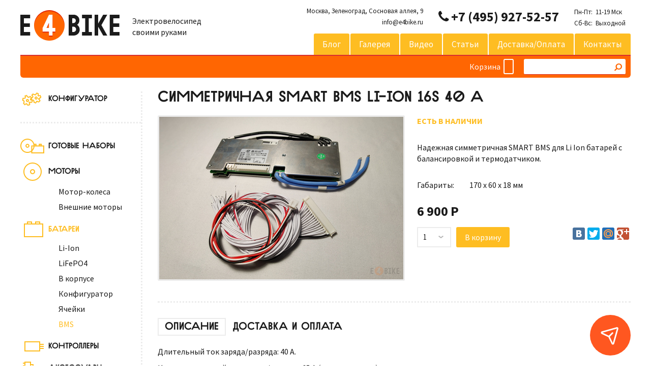

--- FILE ---
content_type: text/html; charset=utf-8
request_url: https://e4bike.ru/collection/bms/product/simmetrichnaya-smart-bms-li-ion-16s-40-a
body_size: 16206
content:
























































 <!-- ??? -->



















































































































  










































<!DOCTYPE html>
<!--[if IE 8]>         <html class="ie-8"> <![endif]-->
<!--[if gt IE 8]> 		<html class="ie-9"> <![endif]-->
<!--[if !IE]>-->
<html class=".footer-bottom">
<!--<![endif]-->
  <head><meta data-config="{&quot;product_id&quot;:251521262}" name="page-config" content="" /><meta data-config="{&quot;money_with_currency_format&quot;:{&quot;delimiter&quot;:&quot; &quot;,&quot;separator&quot;:&quot;.&quot;,&quot;format&quot;:&quot;%n\u0026nbsp;%u&quot;,&quot;unit&quot;:&quot;Р&quot;,&quot;show_price_without_cents&quot;:1},&quot;currency_code&quot;:&quot;RUR&quot;,&quot;currency_iso_code&quot;:&quot;RUB&quot;,&quot;default_currency&quot;:{&quot;title&quot;:&quot;Российский рубль&quot;,&quot;code&quot;:&quot;RUR&quot;,&quot;rate&quot;:1.0,&quot;format_string&quot;:&quot;%n\u0026nbsp;%u&quot;,&quot;unit&quot;:&quot;Р&quot;,&quot;price_separator&quot;:&quot;&quot;,&quot;is_default&quot;:true,&quot;price_delimiter&quot;:&quot;&quot;,&quot;show_price_with_delimiter&quot;:true,&quot;show_price_without_cents&quot;:true},&quot;facebook&quot;:{&quot;pixelActive&quot;:false,&quot;currency_code&quot;:&quot;RUB&quot;,&quot;use_variants&quot;:null},&quot;vk&quot;:{&quot;pixel_active&quot;:null,&quot;price_list_id&quot;:null},&quot;new_ya_metrika&quot;:true,&quot;ecommerce_data_container&quot;:&quot;dataLayer&quot;,&quot;common_js_version&quot;:null,&quot;vue_ui_version&quot;:null,&quot;feedback_captcha_enabled&quot;:&quot;1&quot;,&quot;account_id&quot;:150321,&quot;hide_items_out_of_stock&quot;:false,&quot;forbid_order_over_existing&quot;:true,&quot;minimum_items_price&quot;:100,&quot;enable_comparison&quot;:true,&quot;locale&quot;:&quot;ru&quot;,&quot;client_group&quot;:null,&quot;consent_to_personal_data&quot;:{&quot;active&quot;:false,&quot;obligatory&quot;:true,&quot;description&quot;:&quot;Настоящим подтверждаю, что я ознакомлен и согласен с условиями \u003ca href=&#39;/page/oferta&#39; target=&#39;blank&#39;\u003eоферты и политики конфиденциальности\u003c/a\u003e.&quot;},&quot;recaptcha_key&quot;:&quot;6LfXhUEmAAAAAOGNQm5_a2Ach-HWlFKD3Sq7vfFj&quot;,&quot;recaptcha_key_v3&quot;:&quot;6LcZi0EmAAAAAPNov8uGBKSHCvBArp9oO15qAhXa&quot;,&quot;yandex_captcha_key&quot;:&quot;ysc1_ec1ApqrRlTZTXotpTnO8PmXe2ISPHxsd9MO3y0rye822b9d2&quot;,&quot;checkout_float_order_content_block&quot;:false,&quot;available_products_characteristics_ids&quot;:null,&quot;sber_id_app_id&quot;:&quot;5b5a3c11-72e5-4871-8649-4cdbab3ba9a4&quot;,&quot;theme_generation&quot;:2,&quot;quick_checkout_captcha_enabled&quot;:false,&quot;max_order_lines_count&quot;:500,&quot;sber_bnpl_min_amount&quot;:1000,&quot;sber_bnpl_max_amount&quot;:150000,&quot;counter_settings&quot;:{&quot;data_layer_name&quot;:&quot;dataLayer&quot;,&quot;new_counters_setup&quot;:false,&quot;add_to_cart_event&quot;:true,&quot;remove_from_cart_event&quot;:true,&quot;add_to_wishlist_event&quot;:true},&quot;site_setting&quot;:{&quot;show_cart_button&quot;:true,&quot;show_service_button&quot;:false,&quot;show_marketplace_button&quot;:false,&quot;show_quick_checkout_button&quot;:false},&quot;warehouses&quot;:[],&quot;captcha_type&quot;:&quot;google&quot;,&quot;human_readable_urls&quot;:false}" name="shop-config" content="" /><meta name='js-evnvironment' content='production' /><meta name='default-locale' content='ru' /><meta name='insales-redefined-api-methods' content="[]" /><script src="/packs/js/shop_bundle-2b0004e7d539ecb78a46.js"></script><script type="text/javascript" src="https://static.insales-cdn.com/assets/static-versioned/v3.72/static/libs/lodash/4.17.21/lodash.min.js"></script>
<!--InsalesCounter -->
<script type="text/javascript">
(function() {
  if (typeof window.__insalesCounterId !== 'undefined') {
    return;
  }

  try {
    Object.defineProperty(window, '__insalesCounterId', {
      value: 150321,
      writable: true,
      configurable: true
    });
  } catch (e) {
    console.error('InsalesCounter: Failed to define property, using fallback:', e);
    window.__insalesCounterId = 150321;
  }

  if (typeof window.__insalesCounterId === 'undefined') {
    console.error('InsalesCounter: Failed to set counter ID');
    return;
  }

  let script = document.createElement('script');
  script.async = true;
  script.src = '/javascripts/insales_counter.js?7';
  let firstScript = document.getElementsByTagName('script')[0];
  firstScript.parentNode.insertBefore(script, firstScript);
})();
</script>
<!-- /InsalesCounter -->

		<meta charset="utf-8" />
<META NAME="z-payment.label" CONTENT="z-payment label 0BB2F5F05C018D637111188DB4586A3E">
<meta http-equiv="X-UA-Compatible" content="IE=edge,chrome=1" />
<meta name="yandex-verification" content="7e0d4a8fe7df1a22" />
<!--[if IE]><script src="http://html5shiv.googlecode.com/svn/trunk/html5.js"></script><![endif]-->
<!--[if lt IE 9]>
  <script src="http://css3-mediaqueries-js.googlecode.com/svn/trunk/css3-mediaqueries.js"></script>
<![endif]-->
<title>Симметричная BMS Li-Ion 13s 30 A</title>
<meta name="SKYPE_TOOLBAR" content="SKYPE_TOOLBAR_PARSER_COMPATIBLE" />
<meta name="robots" content="index,follow" />
<meta name="viewport" content="width=device-width">

    <meta property="og:title" content="Симметричная SMART BMS Li-Ion 16s 40 A" />
    
      <meta property="og:image" content="https://static.insales-cdn.com/images/products/1/6039/448231319/compact_20s60A-SMART-1.jpg" />
    
    <meta property="og:type" content="website" />
    <meta property="og:url" content="https://e4bike.ru/collection/bms/product/simmetrichnaya-smart-bms-li-ion-16s-40-a" />
  

<meta name="keywords" content="bms liion li-ion 13s">
<meta name="description" content="Простая и надежная симметричная BMS для Li Ion батарей с балансировкой и термореле">

<link href="https://static.insales-cdn.com/assets/1/4547/1184195/1728659836/favicon.png" rel="icon">  
<link href="https://fonts.googleapis.com/css?family=Source+Sans+Pro:400,700" rel="stylesheet">

<link type="text/css" rel="stylesheet" media="all" href="https://static.insales-cdn.com/assets/1/4547/1184195/1728659836/core.libs.css" />
<link type="text/css" rel="stylesheet" media="all" href="https://static.insales-cdn.com/assets/1/4547/1184195/1728659836/style.css" />
<link type="text/css" rel="stylesheet" media="all" href="https://static.insales-cdn.com/assets/1/4547/1184195/1728659836/owl.theme.css" />
<link type="text/css" rel="stylesheet" media="all" href="https://static.insales-cdn.com/assets/1/4547/1184195/1728659836/owl.carousel.css" />
    
<!--[if IE]>
  <link href="https://static.insales-cdn.com/assets/1/4547/1184195/1728659836/ie.css" type="text/css" rel="stylesheet" />
<![endif]-->  
  
<style>
@import url('https://fonts.googleapis.com/css?family=Fira+Sans&subset=cyrillic');
</style>
  

  <link rel="canonical" href="https://e4bike.ru/collection/bms/product/simmetrichnaya-smart-bms-li-ion-16s-40-a"/>
 

<script type="text/javascript" src="https://ajax.googleapis.com/ajax/libs/jquery/1.11.0/jquery.min.js"></script> 
<script type="text/javascript" src="/served_assets/empty.js"></script> 
<script type="text/javascript" src="https://static.insales-cdn.com/assets/1/4547/1184195/1728659836/common.js"></script>
<script type="text/javascript" src="https://static.insales-cdn.com/assets/1/4547/1184195/1728659836/cookies.js"></script>
<script type="text/javascript" src="https://static.insales-cdn.com/assets/1/4547/1184195/1728659836/logFirstVisit.js"></script>

<script type="text/javascript" src="https://static.insales-cdn.com/assets/1/4547/1184195/1728659836/core.libs.js"></script> 
<script type="text/javascript" src="https://static.insales-cdn.com/assets/1/4547/1184195/1728659836/owl.carousel.js"></script>

<script type="text/javascript" src="https://static.insales-cdn.com/assets/1/4547/1184195/1728659836/tmpl.ui.js"></script> 
  <!-- Put this script tag to the <head> of your page -->
<script type="text/javascript" src="//vk.com/js/api/openapi.js?127"></script>

<script type="text/javascript">
  VK.init({apiId: 5611402, onlyWidgets: true});
  if(!language){
  	var language = {};
    language.locale = 'ru';
  }
</script>
  
<!-- Amplitude -->
<script src="https://static.insales-cdn.com/assets/1/4547/1184195/1728659836/amplitude.js"></script>
<script src="https://static.insales-cdn.com/assets/1/4547/1184195/1728659836/reCaptcha.js"></script>
		<script type="text/javascript">
			var cv_currency_format = "{\"delimiter\":\" \",\"separator\":\".\",\"format\":\"%n\\u0026nbsp;%u\",\"unit\":\"Р\",\"show_price_without_cents\":1}";
























































 <!-- ??? -->



















































































































  










































jQuery(function() {

  
  
//добавление в сравнение
  $("a.add_to_compare").click(function(e){ e.preventDefault() });
  new InSales.Compare({
    selector: '.add_to_compare',
    draw: function(products) {
  
      var text = '<h2>Сравнение товаров</h2>';
       
      if (products.length == 0) {
        text += '<i>Пока ни одного товара к сравнению не добавлено.</i>';
          $('#compare_table').empty();
          $('.compare-title').html('Товары для сравнения не выбраны');
      } else {
        text2 = products.length;
        text += '<ul class="compare-sidebar">';
        $(products).each(function(index,product) {
          text += '<li><a class="comp-info fl" href="/product/?product_id=' + product.id + '">'+product.title+'</a><a href="#" rel="' + product.id + '" class="remove_compare del fr" href="#">×</a></li>';  
        });
        text += '</ul><input type="submit" value="Сравнить" onclick="location.href=\'/compares\'" name="" class="button">';
      }
      $('#compare').html(text);
    }
  });
  
//отработка обновления корзины
  new InSales.Cart({
    selector: '.buy',
    draw: function(cart) {
      var text =  '<div class="head"><h4 class="title">Корзина</h4> ';
      if (cart.order_lines.length == 0) {
        text +=     '<p>Корзина пуста.</p></div>';
      } else {
        text +=   '</div>';
        text +=   '<ol id="cart-sidebar"  class="parse_items vertical">';
        $(cart.order_lines).each(function(index,order_line) {
          text +=   '<li class="parse_item row">';
          text +=     '<div class="images">';
          text +=       '<a href="#">';
          text +=         '<img src="' + order_line.image('micro')  + '" class="parse_image" />';
          text +=       '</a>';
          text +=     '</div>';
          text +=     '<div class="details">';
          text +=       '<span class="remove_item">';
          text +=         '<a href="#" id="delete_' + order_line.variant_id + '" class="parse_remove_action widget-btn">';
          text +=           '<i class="fa fa-times"></i>';//'<img src="https://static.insales-cdn.com/assets/1/4547/1184195/1728659836/list_remove_btn.gif" alt="" />';
          text +=         '</a>';
          text +=       '</span>';
          /* ??????? How to get localized title? */
          text +=       '<a href="/product/?product_id=' + order_line.product_id + '" class="parse_product_url">' + order_line.title + '</a>';
          text +=       '<br />';
          text +=       '<strong class="parse_item_quantity">' + order_line.quantity + '</strong> x ';
          text +=       '<span class="price parse_sale_price">' + InSales.formatMoney(order_line.sale_price, "{\"delimiter\":\" \",\"separator\":\".\",\"format\":\"%n\\u0026nbsp;%u\",\"unit\":\"Р\",\"show_price_without_cents\":1}") + ' </span>';
          text +=     '</div>';
          text +=   '</li>';
        });
        text +=   '</ol>';
        text +=   '<div class="footer">Товаров в корзине: ';
        text +=     '<a href="/cart_items/">';
        text +=       '<strong class="items_count">' + cart.items_count + '</strong>';
        text +=     '</a>';
        text +=   '</div>';
        text +=   '<div class="actions">';
        text +=     '<a href="/cart_items" class="button yellow">Оформить</a>';
        text +=   '</div>';
      }

      if( cart.items_count == 1){
        $(".parse_total_word").html("товар");
      } else if (cart.items_count >  4  ){
        $(".parse_total_word").html("товаров");
      } else if (cart.items_count == 0){
        $(".parse_total_word").html("товаров");
      } else {
        $(".parse_total_word").html("товара");
      }   
      
      $('#cart').html(text);
      $('.cart_items_count').html(cart.items_count);
          
      $('.cart_total_price').html(InSales.formatMoney(cart.items_price, "{\"delimiter\":\" \",\"separator\":\".\",\"format\":\"%n\\u0026nbsp;%u\",\"unit\":\"Р\",\"show_price_without_cents\":1}"));
          
    }
  });
});
		</script>
	<meta name='product-id' content='251521262' />
</head>
<body>
	<div id="main_container" class="wrap">
		<header itemscope itemtype="http://schema.org/LocalBusiness">
      <div class="row" >
        <meta itemprop="name" content="E4BIKE"/>
  			<div class="logo row" style="margin-bottom:0px;">
   				<a href="/">
   					
   					<img itemprop="image" src="https://static.insales-cdn.com/assets/1/4547/1184195/1728659836/logo.png" alt="E4BIKE" title="E4BIKE - Электровелосипед своими руками"/>
   				
   				</a>
                <div class="fr" style="margin-left:25px;margin-top:10px;">
                  
                  
                  Электровелосипед<br/>
                  своими руками
                  
				  
		        </div>

   			</div>

        <div class="fr">
          <div id="contacts" class="row">
            <div id="adress">
              <p><span itemprop="address">Москва, <span>Зеленоград, Сосновая аллея, 9</span></span><br /><span itemprop="email"><a href="mailto:info@e4bike.ru">info@e4bike.ru</a></span></p>
            </div>

              
            <div class="phone">
              <i class="fa fa-phone"></i>
              <a href='tel:+74959275257'><span itemprop="telephone">+7 (495) 927-52-57</span></a>
            </div>
              
            
            
            <div style="float:left;margin-top:13px;margin-left:30px;margin-right:10px;font-size:13px;">
              
              Пн-Пт:&nbsp;&nbsp;11-19 Мск<br/>
              Сб-Вс:&nbsp;&nbsp;Выходной
              
<!--              Пн-Пт:&nbsp;&nbsp;11-19 Мск<br/>
             Сб-Вс:&nbsp;&nbsp;Выходной
--> 
              
            </div>
            
            <!--
            <div style="width: 80px;height:40px;margin-top:12px;margin-left:20px;float:left;">
              <a href="?lang="><img src="https://static12.insales.ru/images/flags/1/7133/162781/flag/ru.png"/> Русский</a><br/>
              <a href="?lang=en"><img src="https://static-eu.insales.ru/images/flags/1/294/246054/flag/en.png"/> English</a>
            </div>
-->
          </div>

          <div class="row fr">
            <ul id="main_menu" class="horizontal">
              
            
              <li class="first">
                <a class="" href="/blogs/blog" title="Блог">Блог</a>
              </li>
            
              <li class="menu_item">
                <a class="" href="/page/photos" title="Галерея">Галерея</a>
              </li>
            
              <li class="menu_item">
                <a class="" href="/page/video" title="Видео">Видео</a>
              </li>
            
              <li class="menu_item">
                <a class="" href="/blogs/stati" title="Статьи">Статьи</a>
              </li>
            
              <li class="menu_item">
                <a class="" href="/page/delivery" title="Доставка/оплата">Доставка/оплата</a>
              </li>
            
              <li class="menu_item">
                <a class="" href="/page/kontakty" title="Контакты">Контакты</a>
              </li>
              
              
              
            </ul>  
          </div>
        </div>
      </div>			          

      <div class="row line">
        
        
    
        <form action="/search" method="get" id="search_form" class="fr">
          
          <input type="text" name="q" value="" class="inp-search" />
          <submit type="submit" value="Поиск" class="but-search" onClick="$(function(){$('#search_form').submit(); });">
            <i class="fa fa-search fa-flip-horizontal"></i>
          </submit>
        </form>
	    
        
        
        
        <div id="basket" class="fr">
          <a href="/cart_items" title="Корзина">
            <span>Корзина&nbsp;&nbsp;</span>
            <!-- <img src="https://static.insales-cdn.com/assets/1/4547/1184195/1728659836/basket.gif" /> -->
            <span class="cart_total_price button orange"></span>
          </a>

          
            
          <div id="cart"></div>
        </div>
      </div>
		</header>
		
    <div class="">
   		<div id="main" class="row">
  			<div id="sidebar">
  				<!-- Configurator -->
<!--
<ul class="catalog-nav vertical">
  <li class="catalog-nav-li">
    <img src="https://static.insales-cdn.com/assets/1/4547/1184195/1728659836/icon_bike.png" />
    <a href="/page/configurator" class="title">Конфигуратор</a>
  </li>
</ul>-->
<!--
<ul class="catalog-nav vertical">
  <li class="catalog-nav-li">
    <img src="https://static.insales-cdn.com/assets/1/4547/1184195/1728659836/icon_battery.gif" />
    <a href="/page/battery-configurator" class="title">Изготовление батареи</a>
  </li>
</ul>
-->
<!--
<div class="seporator"></div>
-->
<!--
<div class="seporator"></div>
-->
<!-- /Configurator -->

<ul itemscope itemtype="http://www.schema.org/SiteNavigationElement" class="catalog-nav vertical">


  
  <li class="catalog-nav-li">
    <img src="https://static.insales-cdn.com/assets/1/4547/1184195/1728659836/icon-gears.png" />
    <a href="/page/configurator" class="title">Конфигуратор</a>
  </li>
</ul>
      <div class="seporator"></div>
<ul class="catalog-nav vertical">
  
  
  <li itemscope itemtype="http://schema.org/SiteNavigationElement" class="catalog-nav-li ">
    
  	
    
    	<img src="https://static.insales-cdn.com/assets/1/4547/1184195/1728659836/icon_kit.gif" />
    
    <a itemprop="url" href="/collection/nabory" class="title"><span itemprop="name">Готовые наборы</span></a>
  </li>

  
  




  
  
  <li itemscope itemtype="http://schema.org/SiteNavigationElement" class="catalog-nav-li ">
    
  	
    
    	<img src="https://static.insales-cdn.com/assets/1/4547/1184195/1728659836/icon_wheel.gif" />
    
    <a itemprop="url" href="/collection/motor-kolesa" class="title"><span itemprop="name">Моторы</span></a>
  </li>

  
  <li class="" style="margin-top:-8px;margin-bottom:8px;">
    
      <a href="/collection/motor-kolesa" style="margin-left:75px;">Мотор-колеса</a>
    
  </li>
  
  <li class="" style="">
    
      <a href="/collection/vneshnie-motory" style="margin-left:75px;">Внешние моторы</a>
    
  </li>
  
  




  
  
  <li itemscope itemtype="http://schema.org/SiteNavigationElement" class="catalog-nav-li  current">
    
  	
    
    	<img src="https://static.insales-cdn.com/assets/1/4547/1184195/1728659836/icon_battery.gif" />
    
    <a itemprop="url" href="/collection/batarei" class="title"><span itemprop="name">Батареи</span></a>
  </li>

  
  <li class="" style="margin-top:-8px;margin-bottom:8px;">
    
      <a href="/collection/batarei" style="margin-left:75px;">Li-Ion</a>
    
  </li>
  
  <li class="" style="margin-bottom:8px;">
    
      <a href="/collection/lifepo4" style="margin-left:75px;">LiFePO4</a>
    
  </li>
  
  <li class="" style="margin-bottom:8px;">
    
      <a href="/collection/batarei-v-korpuse" style="margin-left:75px;">В корпусе</a>
    
  </li>
  
  <li class="" style="margin-bottom:8px;">
    
      <a href="/page/battery-configurator" style="margin-left:75px;">Конфигуратор</a>
    
  </li>
  
  <li class="" style="margin-bottom:8px;">
    
      <a href="/collection/yacheyki" style="margin-left:75px;">Ячейки</a>
    
  </li>
  
  <li class="current" style="">
    
      <a href="/collection/bms" style="margin-left:75px;">BMS</a>
    
  </li>
  
  




  
  
  <li itemscope itemtype="http://schema.org/SiteNavigationElement" class="catalog-nav-li ">
    
  	
    
    	<img src="https://static.insales-cdn.com/assets/1/4547/1184195/1728659836/icon_controller.gif" />
    
    <a itemprop="url" href="/collection/kontrollery" class="title"><span itemprop="name">Контроллеры</span></a>
  </li>

  
  




  
  
  <li itemscope itemtype="http://schema.org/SiteNavigationElement" class="catalog-nav-li ">
    
  	
    
    	<img src="https://static.insales-cdn.com/assets/1/4547/1184195/1728659836/icon_accesory.gif" />
    
    <a itemprop="url" href="/collection/aksessuary" class="title"><span itemprop="name">Аксессуары</span></a>
  </li>

  
  




  
  
  <li itemscope itemtype="http://schema.org/SiteNavigationElement" class="catalog-nav-li ">
    
  	
    
    	<img src="https://static.insales-cdn.com/assets/1/4547/1184195/1728659836/icon-bike-parts.png" />
    
    <a itemprop="url" href="/collection/zapchasti-velo" class="title"><span itemprop="name">Запчасти вело</span></a>
  </li>

  
  



</ul>



<div class="seporator"></div>

<span class="title">
	<img src="https://static.insales-cdn.com/assets/1/4547/1184195/1728659836/icon_info.gif">
	Информация
</span>

<ul class="information vertical">

	<li>
		<a href="/page/preimuschestva-elektrovelosipeda">Преимущества</a>
	</li>

	<li>
		<a href="/page/speed-and-mileage">Скорость и дальность</a>
	</li>

	<li>
		<a href="/page/assembly">Инструкция по сборке</a>
	</li>

	<li>
		<a href="/page/chastye-voprosy">Частые вопросы</a>
	</li>

	<li>
		<a href="/page/battery-shape-configurator">Конфигуратор формы батареи</a>
	</li>

</ul>



  			</div>
  			
  			<div id="layout" class="row product">
  				<style>
  #add_product_notification{display:none!important}
  #own_preloader{display:none!important}
</style>
























































 <!-- ??? -->



















































































































  









































<div itemscope itemtype="http://schema.org/Product">
<h1 itemprop="name" class="title">Симметричная SMART BMS Li-Ion 16s 40 A</h1>
<meta itemprop="sku" content="251521262"/>

<div class="product-content row">
	<div class="gallery fl">
		<div class="product-big-foto">
			<a href="https://static.insales-cdn.com/images/products/1/6039/448231319/20s60A-SMART-1.jpg" rel="group"
					class="fancybox large-image"
					title="Симметричная SMART BMS Li-Ion 16s 40 A" alt="Симметричная SMART BMS Li-Ion 16s 40 A"
				
				>
					<img itemprop="image" rel="group" alt="Симметричная SMART BMS Li-Ion 16s 40 A" title="Симметричная SMART BMS Li-Ion 16s 40 A" src="https://static.insales-cdn.com/images/products/1/6039/448231319/large_20s60A-SMART-1.jpg"/>
			</a> 
		</div>
		
		      
		
		      
		
  </div>

	<div class="product-info fr">
		<!-- артикул -->
      	
			
		<div class="available">
			
				Есть в наличии
			
		</div>

		<div id="presence"></div>

		<!-- описание и хар-ки -->
		<div class="description">
			<div itemprop="description">
				<p>Надежная симметричная SMART BMS для Li Ion батарей с балансировкой и термодатчиком.</p>
			</div>

			
				<div class="properties">
					<!-- <p>Параметры:</p>-->
					<table>
			    
			     	<tr>
				      <td>Габариты:</td>
				      <td style="padding-left: 30px">
				      
				       	170 х 60 х 18 мм
				       	
				      
				      </td>
						</tr>
					
					</table>
				</div>  
			
		</div>

		
          
      
      
	  <form itemprop="offers" itemscope itemtype="http://schema.org/Offer" action="/cart_items" method="post" id="order" class="row">
        <link itemprop="url" href="https://e4bike.ru/collection/bms/product/simmetrichnaya-smart-bms-li-ion-16s-40-a" />
        
			
				<input type="hidden" name="variant_id" value="428940727" />
			
        
        <!-- цены -->
		<div class="price row">
		  

			<span itemprop="price" content="6900.0" id="price-field" >
                    
          				6 900&nbsp;Р
              </span><span itemprop="priceCurrency" content="RUB"></span>
		</div>
			
        
        <div class="row">
          
			<div class="qntt quantity fl"> 
		    <!-- <input type="text" name="quantity" value="1" class="quantity qty" />-->
              <select name="quantity" value="1" class="quantity qty">
                <option value="1">1</option><option value="2">2</option><option value="3">3</option><option value="4">4</option><option value="5">5</option><option value="6">6</option><option value="7">7</option><option value="8">8</option><option value="9">9</option><option value="10">10</option><option value="11">11</option><option value="12">12</option><option value="13">13</option><option value="14">14</option><option value="15">15</option><option value="16">16</option><option value="17">17</option><option value="18">18</option><option value="19">19</option><option value="20">20</option><option value="21">21</option><option value="22">22</option><option value="23">23</option><option value="24">24</option><option value="25">25</option><option value="26">26</option><option value="27">27</option><option value="28">28</option><option value="29">29</option><option value="30">30</option><option value="31">31</option><option value="32">32</option><option value="33">33</option><option value="34">34</option><option value="35">35</option><option value="36">36</option><option value="37">37</option><option value="38">38</option><option value="39">39</option><option value="40">40</option><option value="41">41</option><option value="42">42</option><option value="43">43</option><option value="44">44</option><option value="45">45</option><option value="46">46</option><option value="47">47</option><option value="48">48</option><option value="49">49</option><option value="50">50</option><option value="51">51</option><option value="52">52</option><option value="53">53</option><option value="54">54</option><option value="55">55</option><option value="56">56</option><option value="57">57</option><option value="58">58</option><option value="59">59</option><option value="60">60</option><option value="61">61</option><option value="62">62</option><option value="63">63</option><option value="64">64</option><option value="65">65</option><option value="66">66</option><option value="67">67</option><option value="68">68</option><option value="69">69</option><option value="70">70</option><option value="71">71</option><option value="72">72</option><option value="73">73</option><option value="74">74</option><option value="75">75</option><option value="76">76</option><option value="77">77</option><option value="78">78</option><option value="79">79</option><option value="80">80</option><option value="81">81</option><option value="82">82</option><option value="83">83</option><option value="84">84</option><option value="85">85</option><option value="86">86</option><option value="87">87</option><option value="88">88</option><option value="89">89</option><option value="90">90</option><option value="91">91</option><option value="92">92</option><option value="93">93</option><option value="94">94</option><option value="95">95</option><option value="96">96</option><option value="97">97</option><option value="98">98</option><option value="99">99</option><option value="100">100</option>
              </select>
	    	</div>

            <link itemprop="availability" href="http://schema.org/InStock" />
            <div onclick="shadow_window.style.display='block'; form_popup.style.display='block';var element=document.getElementById('popup_img'); element.src='https://static.insales-cdn.com/images/products/1/6039/448231319/large_20s60A-SMART-1.jpg ';popup_text.innerHTML='Симметричная SMART BMS Li-Ion 16s 40 A'" >
	    	<input id="buttonAddToCart" type="submit" class="buy button yellow fl" value="В корзину" title="В корзину"  /> 
            </div>
          
          	<!-- кнопки от соцсетей -->
          
              <div class="soc_like fr">
                  <script type="text/javascript" src="//yastatic.net/share/share.js" charset="utf-8"></script>
                  <div class="yashare-auto-init" data-yashareL10n="ru" data-yashareQuickServices="vkontakte,facebook,twitter,moimir,gplus" data-yashareTheme="counter"></div> 
              </div>
          
        </div>
        
      
        
		</form>

          
		
	</div>
</div>

<div class="seporator" style="margin-top:30px;margin-bottom:30px;"></div>

<div class="tubs">
	<ul class="controls horizontal">
		<li class="tub active" data-id="tab1">
			<span class="title">Описание</span>
		</li>

		
      
			<li class="tub" data-id="tab4">
				<span class="title">Доставка и Оплата</span>
			</li>
      
		

 		<!-- { if product.fields.dostavka_i_oplat.value != '' } -->
		<!-- { endif } -->
	</ul>

	<div class="content">
		<div id="tab1" class="active">
          <!-- Кастомное содержимое -->

			
                                     
		  <div class="description">
				<div><p>Длительный ток заряда/разряда: 40 А.</p>
<p>Кратковременный ток заряда/разряда: 65 А (настраивается).</p>
<p>Ток защиты: ~100 А (настраивается).</p>
<p>Нижний защитный порог напряжения: 2.75 В (настраивается).</p>
<p>Верхний защитный порог напряжения: 4.25 В (настраивается).</p>
<p>Напряжение балансировки: &gt;4.18 В (настраивается).</p>
<p>Оборудована термодатчиком.</p>
<p>Защиты: переразряд, перезаряд, короткое замыкание, превышение тока защиты, температура выше 65&deg; С.</p>
<p>&nbsp;</p>
<p><strong>Схема подключения:</strong></p>
<p>Порт "B-" к общему минусу на самой батарее.</p>
<p>Порт "С-" минус на выход из батареи.</p>
<p>Порт "P-" <strong>не используется.</strong></p>
<p>Тонкие балансировочные провода подключаются последовательно начиная от общего минуса батареи: черный провод на общий минус (первая параллель батареи), следующий провод на плюс первой параллели (он же минус второй параллели), следующий провод на плюс второй параллели (он же минус третьей паралелли) и т.д. <strong>Данная BMS НЕ может работать с другим числом каналов.</strong></p>
<p><strong><span style="color: #ff0000;">Если описание подключения вызывает больше вопросов, чем ответов - обратитесь, пожалуйста, к опытному сборщику. Это будет дешевле, быстрее и надежнее.&nbsp;</span></strong></p>
<p>&nbsp;</p>
<p><span style="color: #000000;">Гарантия: 6 месяцев. Гарантия не распространяется на случаи механического повреждения, залития жидкостями, некорректного подключения. Мы не несем ответственности за возможные травмы и повреждения имущества, полученные в результате использования данной BMS.</span></p></div>
            

            <br/><br/>

                                  
          

  	

  	
             
          



            


                                            

                                                                                       
<!-- Совместимые товары -->




        

  	

  	


<br/><br/>
<!-- Put this div tag to the place, where the Comments block will be -->
<!--            
<div id="vk_comments"></div>
<script type="text/javascript">
VK.Widgets.Comments("vk_comments", {redesign: 1, limit: 10, width: "650", attach: "*"});
</script>
-->         

<script type="text/javascript">
  amplitude.getInstance().logEvent('PRODUCT_VIEW', {'product':'Симметричная SMART BMS Li-Ion 16s 40 A'});
  
  document.getElementById("buttonAddToCart").onclick = function(){
    amplitude.getInstance().logEvent('PRODUCT_ADD_TO_CART', {'product':'Симметричная SMART BMS Li-Ion 16s 40 A'});
  };
</script>


<div id="disqus_thread"></div>
<script>

/**
 *  RECOMMENDED CONFIGURATION VARIABLES: EDIT AND UNCOMMENT THE SECTION BELOW TO INSERT DYNAMIC VALUES FROM YOUR PLATFORM OR CMS.
 *  LEARN WHY DEFINING THESE VARIABLES IS IMPORTANT: https://disqus.com/admin/universalcode/#configuration-variables */

var disqus_config = function () {
    this.page.url = "http://e4bike.ru//collection/bms/product/simmetrichnaya-smart-bms-li-ion-16s-40-a"; 
    this.page.identifier = 251521262; // Replace PAGE_IDENTIFIER with your page's unique identifier variable
};

(function() { // DON'T EDIT BELOW THIS LINE
    var d = document, s = d.createElement('script');
  
    s.src = '//e4bike.disqus.com/embed.js';
  
    s.setAttribute('data-timestamp', +new Date());
    (d.head || d.body).appendChild(s);
})();
</script>

            
            
            <br/><br/><br/><br/><br/><br/>
            <div></div>
            
            <!--
				
				  <div class="properties">
					
						<table>
			      
			      	<tr>
				        <td>Габариты:</td>
				        <td style="padding-left: 30px">
				        
				         	170 х 60 х 18 мм
				         	
				        
				        </td>
							</tr>
						
						</table>
					</div>  
				 
			-->
			</div>
		</div>	

		<div id="tab2">
		<!-- видео -->
          
		</div>	
			        
		<div id="tab3">
			<!-- вывод отзывов -->
			
		</div>
      
 		<div id="tab4">
		<!-- вывод доставки и оплаты -->
          <div class="description">
            <div><h2>Доставка:</h2>
<ul>
<li>СДЭК - от <strong>170 рублей&nbsp;</strong>до <a rel="noopener noreferrer" href="https://www.cdek.ru/contacts.html" target="_blank">пункта выдачи</a> в вашем городе</li>
<li><span>СДЭК - </span>от <strong>250 рублей</strong>&nbsp;курьером до двери</li>
<li>возможен самовывоз из Зеленограда по предварительному согласованию</li>
</ul>
<p>Точная стоимость доставки рассчитывается автоматически в процессе оформления заказа.</p>
<h2>Оплата:</h2>
<ul>
<li>наличными или банковской картой в пункте самовывоза СДЭК <strong>при получении</strong>&nbsp;заказа</li>
<li>наличными в пункте самовывоза в Зеленограде</li>
<li>безналичным банковским переводом</li>
</ul></div>
          </div>
		</div>
	</div>
</div>

<!-- вывод похожих товаров -->
<!-- product.related_products.size > 0 -->


<script type="text/javascript">
  var texts = {}

// + Texts 

texts['add_to_cart'] = 'В корзину';
texts['out_of_stock'] = 'Нет в наличии';
texts['in_stock'] = 'В наличии';
texts['not_aviable'] = 'Недоступен';

// - Texts

$('body').append('<style type="text/css">.button.buy.btn-disabled{background-color: #E0DFDF;border-color: #E6E6E6;opacity: .8;cursor: no-drop;} .available.out-of-stock{color:red}</style>');

$(function(){
  //сборка галереи 
  var Large = $(".large-image img"), Thumbs = $(".preview-list a");
  Thumbs.bind("mouseover", function(){
    Large.attr("src", $(this).attr("data-img"));
    Large.parent().attr("href",$(this).attr("href"));
  });

  $('.related_products .owl-carousel').owlCarousel({
    responsive: false,
    items: 3,
    pagination: false,
  });

  $(".prev").click(function(){
      var $slide = $(this).parents('.slide:first');
      $slide.children('.owl-carousel').trigger('owl.prev');
    });
    $(".next").click(function(){
      var $slide = $(this).parents('.slide:first');
      $slide.children('.owl-carousel').trigger('owl.next');
    });
    
    $('.slide').each(function(){
      var height = ($(this).find('.owl-carousel').height() - 0 ) / 2;
      $(this).find('i.fa').css('top', height * -1);
    });
  
  var hash = location.hash;
  
  if(hash == '#review_form'){
    $('.tubs .active').removeClass('active');
    $('.tubs #tab3').addClass('active');
    $('.tubs li[data-id="tab3"]').addClass('active');
  }
  
  
});

/*<![CDATA[*/
$(function() {
  
  var selectCallback = function(variant, selector) {
      
    if(variant) {
      if(variant.sku) {
        $('.sku-wrapper').show();
        $('#sku-field').html(variant.sku);  // update sku field
      } else {
        $('.sku-wrapper').hide();
      }
    } else {
      ignoreNextUpdate = true;
    }

    if (variant && variant.available == true) {
      var variant_quant = parseInt(variant.quantity) - 1;
      // selected a valid variant
      $('.buy.button').val(texts['add_to_cart']).attr('disabled',false).removeClass('btn-disabled');  // disable add-to-cart button
      
        $('#price-field').html(InSales.formatMoney(variant.price, "{\"delimiter\":\" \",\"separator\":\".\",\"format\":\"%n\\u0026nbsp;%u\",\"unit\":\"Р\",\"show_price_without_cents\":1}"));  // update price field
        $('#old-field').html(InSales.formatMoney(variant.old_price, "{\"delimiter\":\" \",\"separator\":\".\",\"format\":\"%n\\u0026nbsp;%u\",\"unit\":\"Р\",\"show_price_without_cents\":1}"));  // update old_price field
      
      $('#sku-field').html(variant.sku);  // update sku field
      $('.available').html(texts['in_stock']).removeClass('out-of-stock');  // update presence field
      $('.quantity.qty option').attr('disabled', false).css('display', 'block');
      $('.quantity.qty option:gt(' + variant_quant + ')').attr('disabled', 'disabled').css('display', 'none');
    } else {
      // variant doesn't exist
      $('.buy.button').val(texts['out_of_stock']).attr('disabled','disabled').addClass('btn-disabled');  // disable add-to-cart button   
      if(variant){
        $('.available').html(texts['out_of_stock']).addClass('out-of-stock'); // update presence field message
        
          $('#price-field').html(InSales.formatMoney(variant.price, "{\"delimiter\":\" \",\"separator\":\".\",\"format\":\"%n\\u0026nbsp;%u\",\"unit\":\"Р\",\"show_price_without_cents\":1}"));  // update price field
          $('#old-field').html(InSales.formatMoney(variant.old_price, "{\"delimiter\":\" \",\"separator\":\".\",\"format\":\"%n\\u0026nbsp;%u\",\"unit\":\"Р\",\"show_price_without_cents\":1}"));  // update old_price field
        
        $('#sku-field').html(variant.sku);  // update sku field
      } else {
        $('.available').html(texts['not_aviable']); // update presence field message
        $('#price-field').html(texts['not_aviable']); 
        //$('#price-field').html('');  // clear price field
        $('#old-field').html('');  // clear old_price field
        $('#sku-field').html('');  // clear sku field
      }
    }

    if(variant != null && !variant.old_price){
      $('#price-field').removeClass('productSpecialPrice');
    } else {
      $('#price-field').addClass('productSpecialPrice');
    };


  };
  var productJson = {"id":251521262,"url":"/collection/bms/product/simmetrichnaya-smart-bms-li-ion-16s-40-a","title":"Симметричная SMART BMS Li-Ion 16s 40 A","short_description":"\u003cp\u003eНадежная симметричная SMART BMS для Li Ion батарей с балансировкой и термодатчиком.\u003c/p\u003e","available":true,"unit":"pce","permalink":"simmetrichnaya-smart-bms-li-ion-16s-40-a","images":[{"id":448231319,"product_id":251521262,"external_id":null,"position":1,"created_at":"2021-06-18T17:40:05.000+03:00","image_processing":false,"title":null,"url":"https://static.insales-cdn.com/images/products/1/6039/448231319/thumb_20s60A-SMART-1.jpg","original_url":"https://static.insales-cdn.com/images/products/1/6039/448231319/20s60A-SMART-1.jpg","medium_url":"https://static.insales-cdn.com/images/products/1/6039/448231319/medium_20s60A-SMART-1.jpg","small_url":"https://static.insales-cdn.com/images/products/1/6039/448231319/micro_20s60A-SMART-1.jpg","thumb_url":"https://static.insales-cdn.com/images/products/1/6039/448231319/thumb_20s60A-SMART-1.jpg","compact_url":"https://static.insales-cdn.com/images/products/1/6039/448231319/compact_20s60A-SMART-1.jpg","large_url":"https://static.insales-cdn.com/images/products/1/6039/448231319/large_20s60A-SMART-1.jpg","filename":"20s60A-SMART-1.jpg","image_content_type":"image/jpeg"}],"first_image":{"id":448231319,"product_id":251521262,"external_id":null,"position":1,"created_at":"2021-06-18T17:40:05.000+03:00","image_processing":false,"title":null,"url":"https://static.insales-cdn.com/images/products/1/6039/448231319/thumb_20s60A-SMART-1.jpg","original_url":"https://static.insales-cdn.com/images/products/1/6039/448231319/20s60A-SMART-1.jpg","medium_url":"https://static.insales-cdn.com/images/products/1/6039/448231319/medium_20s60A-SMART-1.jpg","small_url":"https://static.insales-cdn.com/images/products/1/6039/448231319/micro_20s60A-SMART-1.jpg","thumb_url":"https://static.insales-cdn.com/images/products/1/6039/448231319/thumb_20s60A-SMART-1.jpg","compact_url":"https://static.insales-cdn.com/images/products/1/6039/448231319/compact_20s60A-SMART-1.jpg","large_url":"https://static.insales-cdn.com/images/products/1/6039/448231319/large_20s60A-SMART-1.jpg","filename":"20s60A-SMART-1.jpg","image_content_type":"image/jpeg"},"category_id":2524294,"canonical_url_collection_id":13654599,"price_kinds":[],"price_min":"6900.0","price_max":"6900.0","bundle":null,"updated_at":"2022-10-13T12:00:57.000+03:00","video_links":[],"reviews_average_rating_cached":null,"reviews_count_cached":null,"option_names":[],"properties":[{"id":646602,"position":4,"backoffice":false,"is_hidden":false,"is_navigational":false,"permalink":"gabarity","title":"Габариты"}],"characteristics":[{"id":117623719,"property_id":646602,"position":59,"title":"170 х 60 х 18 мм","permalink":"170-h-60-h-18-mm"}],"variants":[{"ozon_link":null,"wildberries_link":null,"id":428940727,"title":"","product_id":251521262,"sku":null,"barcode":null,"dimensions":null,"available":true,"image_ids":[],"image_id":null,"weight":"0.2","created_at":"2021-06-18T17:39:58.000+03:00","updated_at":"2022-10-13T12:00:56.000+03:00","quantity":2,"price":"6900.0","base_price":"6900.0","old_price":null,"prices":[],"variant_field_values":[],"option_values":[]}],"accessories":[],"list_card_mode":"buy","list_card_mode_with_variants":"buy"};
      
  if ( productJson.id == 64987209 || productJson.url.includes( "collection/motor-kolesa" ) || productJson.url.includes( "collection/nabory" ) ) {
    var hasRimSizesF = [];
    var hasRimSizesPreorderF = [];
    var hasRimSizesR = [];
    var hasRimSizesPreorderR = [];
    
    for ( i in productJson.variants ) {
      var variant = productJson.variants[i];
      
      if ( variant.available && (variant.title.includes("/ 2") || variant.title.includes("/ 1")) && variant.title.includes("\"") ) {
        var quoteIndex = variant.title.indexOf("\"");
        var rimSize = variant.title.substring(quoteIndex - 2, quoteIndex);
        var isFront = variant.title.includes( "Переднее" );
        
        if ( variant.title.includes("под заказ") ) {
          if ( isFront ) {
            if ( !hasRimSizesPreorderF.includes( rimSize ) ) {
              hasRimSizesPreorderF.push( rimSize );
            }
          }
          else {
            if ( !hasRimSizesPreorderR.includes( rimSize ) ) {
              hasRimSizesPreorderR.push( rimSize );
            }
          }
        } else {
          if ( isFront ) {
            if ( !hasRimSizesF.includes( rimSize ) ) {
              hasRimSizesF.push( rimSize );
            }
          } else {
            if ( !hasRimSizesR.includes( rimSize ) ) {
              hasRimSizesR.push( rimSize );
            }
          }
        }
      }
    }

    var newVariants = [];
    for ( i in productJson.variants ) {
      var variant = productJson.variants[i];
      
      if ( (variant.title.includes("/ 2") || variant.title.includes("/ 1")) && variant.title.includes("\"") ) {
        var quoteIndex = variant.title.indexOf("\"");
        var rimSize = variant.title.substring(quoteIndex - 2, quoteIndex);
        var preorder = variant.title.includes("под заказ");
        var isFront = variant.title.includes( "Переднее" );
        
        var hasRimSizes = isFront ? hasRimSizesF : hasRimSizesR;
        var hasRimSizesPreorder = isFront ? hasRimSizesPreorderF : hasRimSizesPreorderR;
        
        // Убираем обода которых нет в наличии но которые есть "под заказ"
        if ( !variant.available && !preorder && hasRimSizesPreorder.includes( rimSize ) )
          continue;
        
        // Убираем "под заказ" у ободов которые есть в наличии
        if ( preorder && hasRimSizes.includes( rimSize ) )
          continue;

        // Убираем "под заказ" которых нет в наличии у ободов которых самих нет в наличии
        if ( !variant.available && preorder && !hasRimSizes.includes( rimSize ) )
          continue;
        
        
        newVariants.push( variant );
      } else {
        newVariants.push( variant );
      }
    }
    
    productJson.variants = newVariants;
  }
      
  new InSales.OptionSelectors('variant-select', { product: productJson, onVariantSelected: selectCallback, filterOptionValues: true }); 

  styleSelect();
      
    
    	
    
   

  var max_width = 0;
  $('.variants .select_wrap').each(function(){
    var width = parseInt($(this).css('width'));
    console.log('width',width);
    if(width > max_width){ max_width = width };
  });
  

  
  $('.variants .select_wrap').each(function(){
    $(this).css('width', max_width);
  });

});
/*]]>*/

</script>

</div>
  			</div>
  		</div>
    </div>
	</div>
  
	<footer class="">
    <div class="wrap line">
      <div class="row">
      <div class="container">
        <div class="title">Товары</div>
        <div class="content">
          <ul class="vertical">
          
            <li class="first">
              <a href="/collection/nabory">Готовые наборы</a>
            </li>
          
            <li >
              <a href="/collection/motor-kolesa">Мотор-колёса</a>
            </li>
          
            <li >
              <a href="/collection/batarei-all">Батареи</a>
            </li>
          
            <li >
              <a href="/collection/kontrollery">Контроллеры</a>
            </li>
          
            <li >
              <a href="/collection/aksessuary">Аксессуары</a>
            </li>
               
          </ul>
        </div>
      </div>

      <div class="container">
        <div class="title">Информация</div>
        <div class="content">
          <ul class="vertical">
          
            <li class="first">
              <a href="/page/preimuschestva-elektrovelosipeda">Преимущества</a>
            </li>
          
            <li >
              <a href="/page/speed-and-mileage">Скорость и дальность</a>
            </li>
          
            <li >
              <a href="/page/assembly">Инструкция по сборке</a>
            </li>
          
            <li >
              <a href="/page/chastye-voprosy">Частые вопросы</a>
            </li>
          
            <li >
              <a href="/page/battery-shape-configurator">Конфигуратор формы батареи</a>
            </li>
               
          </ul>
        </div>
      </div>

      <div class="container">
        <div class="title">О нас</div>
        <div class="content">
          <ul class="vertical">
          
            <li class="first">
              <a href="/page/kontakty">Контакты</a>
            </li>
               
          </ul>
        </div>
      </div>

      <div class="container">
        <div class="title">e4bike.ru</div>
        <div class="content">
          <!--
         <form action="" method="get" id="subscribe">
            
            <input type="text" name="q" value="" class="" />
            <submit type="submit" value="" class="submit" onClick="$(function(){ $('#subscribe').submit(); })">
              <i class="fa fa-chevron-right"></i>
            </submit>
          </form>
		-->
          <div>
             <p><a href="https://e4bike.ru">e4bike.ru</a></p>
<div class="phone"><span style="color: #ffffff;">+7 (495) 927-52-57</span></div>
<p><a href="mailto:info@e4bike.ru"><span>info@e4bike.ru</span></a></p>
           </div>
          <!--
          <br/>
              <a href="?lang="><img src="https://static12.insales.ru/images/flags/1/7133/162781/flag/ru.png"/> Русский</a><br/>
              <a href="?lang=en"><img src="https://static-eu.insales.ru/images/flags/1/294/246054/flag/en.png"/> English</a>
-->
        </div>
      </div>
      </div>
      <div class="row">
        <div class="fl" style="margin-top:7px;margin-right:7px;">
          <img src="https://static12.insales.ru/files/1/6530/1243522/original/Visa_Inc._logo.svg" height="23" />
        </div>
        <div class="fl">
          <img src="https://static12.insales.ru/files/1/6531/1243523/original/MasterCard_Logo.svg" height="37" />
        </div>
        <div class="fl" style="margin-top:7px;margin-left:10px;">
			<!-- Start PP -->
			<a href="https://www.paypal.com" target="_blank"><IMG SRC="https://static12.insales.ru/files/1/3293/1256669/original/paypal-logo-png.png" height="25" alt="Принимаем PayPal" border="0"></a>
			<!-- end PP -->          
      	</div>
          
        <div class="socials fr" style="width:210px;">
          
      <a href="https://www.instagram.com/e4bike_ru/" target="_blank" class="">
        <img src="https://static-eu.insales.ru/files/1/6396/4864252/original/GeHtGqsNRKCvlQjqPpmM_instagram-32.png" />
      </a>
    
      <a href="https://www.youtube.com/channel/UC4pGkHtR8evJKnsd_mUdf4w" target="_blank" class="">
        <img src="https://static12.insales.ru/files/1/6699/1260075/original/icon_youtube.png" />
      </a>
    
          <!--
    
      <a href="http://vk.com" target="_blank" class="">
        <img src="https://static12.insales.ru/files/1/6700/1260076/original/icon_vk.png" />
      </a>
    
		-->
    
      <a href="https://twitter.com/E4BIKERU" target="_blank" class="">
        <img src="https://static12.insales.ru/files/1/6701/1260077/original/icon_twitter.png" />
      </a>
    
  </div>
        <!-- Соцсетевые кнопки с лайками
        <div class="soc_like fr" style="margin-top:10px;">
                  <script type="text/javascript" src="//yastatic.net/share/share.js" charset="utf-8"></script>
                  <div class="yashare-auto-init" data-yashareL10n="ru" data-yashareQuickServices="vkontakte,facebook,twitter,moimir,gplus" data-yashareTheme="counter"></div> 
        </div>
		-->
        <!--
        <div class="made_in fr">
           Сделано в InSales
        </div>
		-->
      </div>
    </div>
	</footer>
  <!--<div id="overlay"></div>-->
    
       <!-- блок, для формы продолжить покупки/в корзину -->
<style>
 #shadow_window{
   z-index:10000;
   position:fixed;
   top:0;
   left:0; 
   width:100%; 
   height:100% ; 
   background-color:black; 
   opacity:0.3; 
   display:none; 
   cursor:pointer
 }
 #form_popup{
   z-index:10001; 
   position:fixed;
   top:10%;
   left:50%;
   margin-left:-190px;
   width:380px;max-width:100vw;max-height:90vh;overflow:auto;
   background-color:white;
   border:1px solid #febd22; -webkit-border-radius: 5px;
   display:none;
 }
  .cross_exit{
    position:absolute;
    right:10px;
    top:10px; 
    color:black; 
    cursor:pointer;
    color:#DEDEDE;
  }
  .cross_exit:hover{
    color:#febd22; 
    opacity:0.5;
  }
  #popup_img{
    width:250px;
  }
  #popup_text{padding-top:5px;
  }
  .popup_control{
    width:100%;  
    display: -webkit-box; 
    display: -webkit-flex; 
    display: flex; 
    justify-content: space-between;
    padding:15px;
  }
  .popup_button{
    cursor:pointer;
   
    padding:10px;
  
    -webkit-border-radius: 5px;
  }
 
  
  #buttun_to_exit{
   color:white; 
    background-color: #febd22;
  }
  #buttun_to_exit:hover{ color:black!important}
  #buttun_to_cart{
    color:white; 
    background-color: #febd22;
  }
 #buttun_to_cart:hover{ color:black!important}
  #title_form{
    margin:15px; 
    font-size:20px;
    text-align:center;
  }
</style>

<div id="shadow_window" onClick="this.style.display='none' ; form_popup.style.display='none'"> </div>

<div id="form_popup">
  <i onclick="shadow_window.style.display='none';form_popup.style.display='none'" class="fa fa-times cross_exit" aria-hidden="true"></i>
  <div id='title_form'>Товар добавлен в корзину   
  </div>
  <center>
  <img id="popup_img" src="">   
  </center>
  <center id="popup_text">
  </center>
  
  <div class="popup_control">
    <div class="popup_button" id='buttun_to_exit' onClick="shadow_window.style.display='none' ; form_popup.style.display='none'"> Продолжить покупки</div>
 
    <div class="popup_button" id='buttun_to_cart' onclick="window.location = '/cart_items'; "> Оформить заказ</div>
  </div>
</div>

<script>
  
</script>
     
<!--LiveInternet counter-->	<script type="text/javascript"><!--
					document.write("<a href='http://www.liveinternet.ru/click' "+
					"target=_blank><img src='//counter.yadro.ru/hit?t24.5;r"+
					escape(document.referrer)+((typeof(screen)=="undefined")?"":
					";s"+screen.width+"*"+screen.height+"*"+(screen.colorDepth?
					screen.colorDepth:screen.pixelDepth))+";u"+escape(document.URL)+
					";"+Math.random()+
					"' alt='' title='LiveInternet: number of visitors for today is"+
					" shown' "+
					"border='0' width='0' height='0'><\/a>")
					//--></script>
<!--/LiveInternet-->      <!-- Yandex.Metrika counter -->
      <script type="text/javascript" >
        (function(m,e,t,r,i,k,a){m[i]=m[i]||function(){(m[i].a=m[i].a||[]).push(arguments)};
        m[i].l=1*new Date();
        for (var j = 0; j < document.scripts.length; j++) {if (document.scripts[j].src === r) { return; }}
        k=e.createElement(t),a=e.getElementsByTagName(t)[0],k.async=1,k.src=r,a.parentNode.insertBefore(k,a)})
        (window, document, "script", "https://mc.yandex.ru/metrika/tag.js", "ym");

        ym(47907983, "init", {
             clickmap:true,
             trackLinks:true,
             accurateTrackBounce:true,
             webvisor:true,
             ecommerce:"dataLayer"
        });
      </script>
                                  <script type="text/javascript">
                            window.dataLayer = window.dataLayer || [];
                            window.dataLayer.push({"ecommerce":{"currencyCode":"RUB","detail":{"products":[{"id":251521262,"name":"Симметричная SMART BMS Li-Ion 16s 40 A","category":"Каталог/Батареи/BMS","price":6900.0}]}}});
                            </script>

      <noscript><div><img src="https://mc.yandex.ru/watch/47907983" style="position:absolute; left:-9999px;" alt="" /></div></noscript>
      <!-- /Yandex.Metrika counter -->
    <script type="text/javascript">
      (function() {
        const widgetData = "[base64]"
const widgetToken = "c56bd971-16b8-41b5-a433-537b36bc4fc8"

window.__MESSENGERS_DATA__ = widgetData
window.__MESSENGERS_WIDGET_TOKEN__ = widgetToken

const script = document.createElement('script')
script.type = 'text/javascript'
script.async = true
script.src = "https://messengers.insales.ru/widget/script.js"
script.setAttribute('data-messengers-app-widget', widgetToken)

const firstScript = document.getElementsByTagName('script')[0]
firstScript.parentNode.insertBefore(script, firstScript)

      })();
    </script>
</body>
</html>

--- FILE ---
content_type: text/css
request_url: https://static.insales-cdn.com/assets/1/4547/1184195/1728659836/style.css
body_size: 8107
content:
/* variebles */
/*! normalize.css v3.0.1 | MIT License | git.io/normalize */

html {
  font-family: sans-serif;
  -ms-text-size-adjust: 100%;
  -webkit-text-size-adjust: 100%;
}
body {
  margin: 0;
}
article,
aside,
details,
figcaption,
figure,
footer,
header,
hgroup,
main,
nav,
section,
summary {
  display: block;
}
audio,
canvas,
progress,
video {
  display: inline-block;
  vertical-align: baseline;
}
audio:not([controls]) {
  display: none;
  height: 0;
}
[hidden],
template {
  display: none;
}
a {
  background: transparent;
}
a:active,
a:hover {
  outline: 0;
}
/*
abbr[title] {
  border-bottom: 1px dotted;
}
*/
b,
strong {
  font-weight: bold;
}
dfn {
  font-style: italic;
}
h1 {
  font-size: 2em;
  margin: 0.67em 0;
}
mark {
  background: #ff0;
  color: #000;
}
small {
  font-size: 80%;
}
sub,
sup {
  font-size: 75%;
  line-height: 0;
  position: relative;
  vertical-align: baseline;
}
sup {
  top: -0.5em;
}
sub {
  bottom: -0.25em;
}
img {
  border: 0;
}
svg:not(:root) {
  overflow: hidden;
}
figure {
  margin: 1em 40px;
}
hr {
  -moz-box-sizing: content-box;
  box-sizing: content-box;
  height: 0;
}
pre {
  overflow: auto;
}
code,
kbd,
pre,
samp {
  font-family: monospace, monospace;
  font-size: 1em;
}
button,
input,
optgroup,
select,
textarea {
  color: inherit;
  font: inherit;
  margin: 0;
}
button {
  overflow: visible;
}
button,
select {
  text-transform: none;
}
button,
html input[type="button"],
input[type="reset"],
input[type="submit"] {
  -webkit-appearance: button;
  cursor: pointer;
}
button[disabled],
html input[disabled] {
  cursor: default;
}
button::-moz-focus-inner,
input::-moz-focus-inner {
  border: 0;
  padding: 0;
}
input {
  line-height: normal;
}
input[type="checkbox"],
input[type="radio"] {
  box-sizing: border-box;
  padding: 0;
}
input[type="number"]::-webkit-inner-spin-button,
input[type="number"]::-webkit-outer-spin-button {
  height: auto;
}
input[type="search"] {
  -webkit-appearance: textfield;
  -moz-box-sizing: content-box;
  -webkit-box-sizing: content-box;
  box-sizing: content-box;
}
input[type="search"]::-webkit-search-cancel-button,
input[type="search"]::-webkit-search-decoration {
  -webkit-appearance: none;
}
fieldset {
  border: 1px solid #c0c0c0;
  margin: 0 2px;
  padding: 0.35em 0.625em 0.75em;
}
legend {
  border: 0;
  padding: 0;
}
textarea {
  overflow: auto;
}
optgroup {
  font-weight: bold;
}
table {
  border-collapse: collapse;
  border-spacing: 0;
}
td,
th {
  padding: 0;
}
:focus {
  outline: 0;
}
div,
input,
button,
.button,
form {
  box-sizing: border-box;
}
h1,
h2,
h3,
h4,
h5,
h6,
.h1,
.h2,
.h3,
.h4,
.h5,
.h6 {
  font-family: inherit;
  font-weight: 500;
  /*line-height: 1.1;*/
  color: inherit;
}
h1 small,
h2 small,
h3 small,
h4 small,
h5 small,
h6 small,
.h1 small,
.h2 small,
.h3 small,
.h4 small,
.h5 small,
.h6 small,
h1 .small,
h2 .small,
h3 .small,
h4 .small,
h5 .small,
h6 .small,
.h1 .small,
.h2 .small,
.h3 .small,
.h4 .small,
.h5 .small,
.h6 .small {
  font-weight: normal;
  line-height: 1;
  color: #1b1b1b;
}
h1,
.h1,
h2,
.h2,
h3,
.h3 {
  margin-top: 0;
  margin-bottom: 10px;
}
h1 small,
.h1 small,
h2 small,
.h2 small,
h3 small,
.h3 small,
h1 .small,
.h1 .small,
h2 .small,
.h2 .small,
h3 .small,
.h3 .small {
  font-size: 65%;
}
h4,
.h4,
h5,
.h5,
h6,
.h6 {
  margin-bottom: 10px;
}
h4 small,
.h4 small,
h5 small,
.h5 small,
h6 small,
.h6 small,
h4 .small,
.h4 .small,
h5 .small,
.h5 .small,
h6 .small,
.h6 .small {
  font-size: 75%;
}
h1,
.h1 {
  font-size: 30px;
  /*line-height: 0;
  margin-bottom: 60px !important;*/
  margin-top: -5px;
}
h2,
.h2 {
  font-size: 21px;
}
h3,
.h3 {
  font-size: 19px;
}
h4,
.h4 {
  font-size: 18px;
}
h5,
.h5 {
  font-size: 14px;
}
h6,
.h6 {
  font-size: 12px;
}
p {
  margin: 0 0 10px;
}
p:last-child {
  margin-bottom: 0;
}
.lead {
  margin-bottom: 20px;
  font-size: 16px;
  font-weight: 300;
  line-height: 1.4;
}
.lead:last-child {
  margin-bottom: 0;
}
ul,
ol {
  margin-top: 0;
  margin-bottom: 10px;
}
ul ul,
ol ul,
ul ol,
ol ol {
  margin-bottom: 0;
}
ul:last-child,
ol:last-child {
  margin-bottom: 0;
}
dl {
  margin-top: 0;
  margin-bottom: 20px;
}
dl:last-child {
  margin-bottom: 0;
}
dt,
dd {
  line-height: 1.42857143;
}
dt {
  font-weight: bold;
}
dd {
  margin-left: 0;
}
.clr {
  clear: both;
}
.fl {
  float: left;
}
.fr {
  float: right;
}
.rel {
  position: relative;
}
.abs {
  position: absolute;
}
.wrap {
  width: 1200px;
  margin-left: auto;
  margin-right: auto;
}
img {
  vertical-align: middle;
}
.clr-after {
  clear: both;
  content: "";
  display: block;
}
.tbl-row {
  display: table-row;
}
.tbl-cell {
  display: table-cell;
}
.row:after {
  clear: both;
  content: "";
  display: block;
}
/* tub */
.tubs .controls:after {
  clear: both;
  content: "";
  display: block;
}
.tubs .controls .tub {
  float: left;
}
.tubs .controls .tub:hover {
  cursor: pointer;
}
.tubs .content > div {
  display: none;
}
.tubs .content > div.active {
  display: block;
}
/* menu */
.vertical {
  list-style-type: none;
  padding-top: 0;
  padding-left: 0;
  padding-right: 0;
  padding-bottom: 0;
  margin-top: 0;
  margin-right: 0;
  margin-bottom: 0;
  margin-left: 0;
}
.vertical > li {
  display: block;
  position: relative;
}
.vertical > li:last-child {
  margin-bottom: 0;
}
.horizontal {
  list-style-type: none;
  padding-top: 0;
  padding-left: 0;
  padding-right: 0;
  padding-bottom: 0;
  margin-top: 0;
  margin-right: 0;
  margin-bottom: 0;
  margin-left: 0;
}
.horizontal:after {
  clear: both;
  content: "";
  display: block;
}
.horizontal > li {
  float: left;
  display: block;
  position: relative;
}
.horizontal > li > a {
  display: block;
}
.dropdown {
  list-style-type: none;
  padding-top: 0;
  padding-left: 0;
  padding-right: 0;
  padding-bottom: 0;
  margin-top: 0;
  margin-right: 0;
  margin-bottom: 0;
  margin-left: 0;
  display: none;
  position: absolute;
  left: 0;
  z-index: 1000;
}
li:hover > .dropdown {
  display: block;
}
.dropdown > li:last-child {
  margin-bottom: 0;
}
.dropdown > li:hover > .dropdown > li {
  display: block;
}
.dropside {
  list-style-type: none;
  padding-top: 0;
  padding-left: 0;
  padding-right: 0;
  padding-bottom: 0;
  margin-top: 0;
  margin-right: 0;
  margin-bottom: 0;
  margin-left: 0;
  display: none;
  position: absolute;
  top: 0;
  z-index: 1000;
}
li:hover > .dropside {
  display: hover;
}
.dropside > li:last-child {
  margin-bottom: 0;
}
.dropside > li:hover > .dropside > li {
  display: block;
}
.footer-bottom {
  height: 100%;
}
.footer-bottom body {
  height: auto;
  min-height: 100%;
  position: relative;
}
.footer-bottom #main_container {
  height: auto !important;
  min-height: 100%;
  padding-bottom: 470px;
}
.footer-bottom footer {
  position: absolute;
  height: 450px;
  width: 100%;
  bottom: 0;
}
.modal {
  position: fixed;
  z-index: 1050;
  display: none;
}
#overlay,
.overlay {
  position: absolute;
  opacity: 0.7;
  filter: alpha(opacity= 70 );
  background: #000;
  left: 0;
  top: 0;
  z-index: 1040;
  width: 100%;
  height: 100%;
  min-width: 1200px;
  display: none;
}
@font-face {
  font-family: 'LineaturaFull';
  src: url('LineaturaFull.eot');
  src: url('LineaturaFull.eot?#iefix') format('embedded-opentype'), url('LineaturaFull.woff') format('woff'), url('LineaturaFull.ttf') format('truetype'), url('LineaturaFull.svg#lineaturafull') format('svg');
  font-weight: normal;
  font-style: normal;
}
@font-face {
  font-family: 'Lineatura';
  src: url('LineaturaRegular.eot');
  src: url('LineaturaRegular.eot?#iefix') format('embedded-opentype'), url('LineaturaRegular.woff') format('woff'), url('LineaturaRegular.ttf') format('truetype'), url('LineaturaRegular.svg#lineaturaregular') format('svg');
  font-weight: normal;
  font-style: normal;
}
@font-face {
  font-family: 'MuseoSansCyr';
  src: url('MuseoSansCyrl-500.eot');
  src: url('MuseoSansCyrl-500.eot?#iefix') format('embedded-opentype'), url('MuseoSansCyrl-500.woff') format('woff'), url('MuseoSansCyrl-500.ttf') format('truetype'), url('MuseoSansCyrl-500.svg#museo_sans_cyrl500') format('svg');
  font-weight: normal;
  font-style: normal;
}
@font-face {
  font-family: 'MuseoSansCyr';
  src: url('MuseoSansCyrl-700.eot');
  src: url('MuseoSansCyrl-700.eot?#iefix') format('embedded-opentype'), url('MuseoSansCyrl-700.woff') format('woff'), url('MuseoSansCyrl-700.ttf') format('truetype'), url('MuseoSansCyrl-700.svg#museo_sans_cyrl700') format('svg');
  font-weight: bold;
  font-style: normal;
}
@font-face {
  font-family: 'Trebuchet';
  src: url('trebuc.ttf') format('truetype');
  font-weight: normal;
  font-style: normal;
}
@font-face {
  font-family: 'OpenSans';
  src: url('OpenSans-SemiBold.ttf') format('truetype');
  font-weight: normal;
  font-style: normal;
}
/* buttons */
button,
.button {
  cursor: pointer;
  text-align: center;
  padding: 4px 15px;
  border-width: 2px;
  border-style: solid;
  -webkit-border-radius: 3px;
  -moz-border-radius: 3px;
  border-radius: 3px;
  text-decoration: none !important;
}
button:hover,
.button:hover {
  color: #1b1b1b !important;
}
button.yellow,
.button.yellow {
  border-color: #febd22;
  background-color: #febd22;
  color: #ffffff;
}
button.yellow.inv,
.button.yellow.inv {
  color: #febd22;
  background: transparent;
}
button.gray,
.button.gray {
  border-color: #bbb;
  background-color: #bbb;
  color: #fff;
}
button.gray:hover,
.button.gray:hover {
  color: #fff;
}
button.orange,
.button.orange {
  border-color: #ffffff;
  color: #ffffff;
  background-color: #ff6602;
}
button,
input[type="submit"] {
  box-sizing: border-box;
  cursor: pointer;
  text-align: center;
  padding: 8px 15px;
  border-width: 2px;
  border-style: solid;
  -webkit-border-radius: 3px;
  -moz-border-radius: 3px;
  border-radius: 3px;
  border-color: #febd22;
  background-color: #febd22;
  color: #ffffff;
}
button:hover,
input[type="submit"]:hover {
  color: #1b1b1b !important;
}
button.yellow,
input[type="submit"].yellow {
  border-color: #febd22;
  background-color: #febd22;
  color: #ffffff;
}
button.yellow.inv,
input[type="submit"].yellow.inv {
  color: #febd22;
  background: transparent;
}
button.grey,
input[type="submit"].grey {
  background-color: #ececec;
  color: #1b1b1b;
}
button.orange,
input[type="submit"].orange {
  border-color: #ffffff;
  color: #ffffff;
  background-color: #ff6602;
}
button.inv,
input[type="submit"].inv {
  color: #febd22;
  background: transparent;
}
/* modals */
#mod_form {
  padding-top: 10px;
}
.modal {
  background-color: #FFFFFF;
  left: 45%;
  top: 45%;
  width: 400px;
  padding: 20px;
  -webkit-border-radius: 15px;
  -moz-border-radius: 15px;
  border-radius: 15px;
  border: 2px solid #ececec;
}
.modal .errors {
  color: #900;
}
.modal fieldset {
  border: 0;
  padding: 0;
}
.modal label {
  display: block;
}
.modal input {
  width: 99%;
  margin: 0 0 20px;
}
.modal button {
  width: 49%;
  display: inline-block;
}
.modal button#mod_close {
  float: right;
  width: 29%;
}
.modal textarea {
  width: 99%;
  height: 100px;
}
input,
select,
textarea {
  border: 2px solid #ececec;
  -webkit-border-radius: 3px;
  -moz-border-radius: 3px;
  border-radius: 3px;
  box-sizing: border-box;
  padding: 4px;
}
textarea {
  height: auto;
}
.qntt .qnt {
  cursor: pointer;
}
.qntt input {
  border: none;
  padding: 0;
  margin: 0;
  font-size: 18px;
  width: 30px;
  text-align: center;
}
.select_wrap {
  position: relative;
  border: 2px solid #ececec;
  padding: 7px 11px;
  font-size: 15px;
  margin-left: 10px;
  display: inline-block;
  background-image: url('select.gif');
  background-position: right center;
  background-repeat: no-repeat;
}
.select_wrap .select {
  position: absolute;
  display: block;
  top: 7px;
  left: 10px;
  z-index: 0;
}
.select_wrap select {
  border: none;
  padding: 0;
  margin: 0;
  width: 100%;
}
.product .select_wrap {
  margin-left: 0;
}
.socials:after {
  clear: both;
  content: "";
  display: block;
}
.socials a {
  float: left;
  -webkit-border-radius: 8px;
  -moz-border-radius: 8px;
  border-radius: 8px;
  margin-left: 10px;
  color: #d0d0d0;
  width: 40px;
}
/* carousel */
.owl-controls {
  margin-top: 10px;
  text-align: center;
}
#slides .owl-wrapper-outer {
  padding: 0;
}
#slides .owl-item {
  margin-right: 0;
}

#slides .owl-carousel {
  padding: 0;
}
.slide { padding-left: 60px;
  padding-right: 60px;
}
.slide .owl-carousel{
  /*margin-left: -15px;
  margin-right: -15px;*/
  width: 810px;
}
.slide .owl-item {
  padding: 0 15px;
}
.slide .owl-item .box_item{ width: 100% !important; }
.slide .owl-item .box_item .preview { width: 100% !important; }
.slide.not { width: 930px !important; 
  padding-left: 0;
  padding-right: 0;
}
.slide.not .owl-item{ margin-right: 15px; }
.slide.not .owl-item:first-child{ margin-left: -15px; }
.slide.not .owl-carousel{ width: 100% !important; }
.slide .comments.owl-carousel{
  margin-left: 0;
  margin-right: 0;
  /*width: 100%;*/
}
.slide .comments .owl-item {
  padding: 0;
}
.control {
  position: relative;
  width: 810px;
}
.control > i {
  font-size: 20px;
  color: #febd22;
  top: -215px;
  border: 2px solid #febd22;
  padding: 9px 16px;
  border-radius: 50%;
}
.control > i:hover {
  color: #1b1b1b;
  border-color: #1b1b1b;
  cursor: pointer;
}
.control .prev {
  position: absolute;
  left: -55px;
}
.control .next {
  position: absolute;
  right: -55px;
}
/* current template */
.title {
  text-transform: uppercase;
  font-family: Lineatura;
  margin-bottom: 30px;
  
}
.price {
  color: #1b1b1b;
  font-size: 26px;
  font-weight: bold;
  margin-bottom: 20px;
  display: table;
}
table .price {
  display: table-cell;
}
.price .normal_price {
  display: table-cell;
  text-decoration: line-through;
  font-size: 17px;
  vertical-align: middle;
}
.price .productSpecialPrice {
  display: table-cell;
  color: #ff6602;
  vertical-align: middle;
  padding-left: 10px;
}
.line {
  border-top: 2px solid #d72e31;
  background-color: #ff6602;
  -webkit-border-bottom-left-radius: 6px;
  -moz-border-bottom-left-radius: 6px;
  border-bottom-left-radius: 6px;
  -webkit-border-bottom-right-radius: 6px;
  -moz-border-bottom-right-radius: 6px;
  border-bottom-right-radius: 6px;
}
.seporator {
  border-top: 3px dotted #ececec;
}
.index > div,
.collection > div,
.offer > div,
.product > div {
  margin-bottom: 60px;
}
.index > div:last-child,
.collection > div:last-child,
.offer > div:last-child,
product > div:last-child {
  margin-bottom: 0;
}
.tooltip {
  position: relative;
  display: inline-block;
/*  font-size: 15px; */
}
.tooltip i {
  color: #1b1b1b;
  font-size: 17px;
}
.tooltip i:hover {
  color: #febd22;
}
.tooltip .close {
  position: absolute;
  top: 4px;
  right: 5px;
}
.tooltip .content {
  position: absolute;
  display: none;
  width: 300px;
  padding: 20px;
  -webkit-box-shadow: 0 0 4px rgba(0, 0, 0, 0.1);
  -moz-box-shadow: 0 0 4px rgba(0, 0, 0, 0.1);
  box-shadow: 0 0 4px rgba(0, 0, 0, 0.1);
  background-color: #fff;
  z-index: 1070;
  font-size: 16px;
  /*font-family: MuseoSansCyr;*/
  font-family: 'Source Sans Pro', sans-serif;
  text-transform: none;
}
.slider-range-wrapper {
  width: 100%;
  margin: 21px 0 14px 0;
}
.slider-range-wrapper span {
  display: inline !important;
  margin-bottom: 0 !important;
}
#slider-range {
  width: 150px;
  overflow: visible;
  height: 4px;
}
.ui-slider {
  position: relative;
}
.ui-slider .ui-slider-handle {
  position: absolute;
  z-index: 2;
  cursor: pointer;
  background: #febd22;
  border-radius: 6px;
  width: 12px;
  height: 12px;
}
.ui-slider .ui-slider-range {
  position: absolute;
  z-index: 1;
  font-size: .7em;
  /*display: block;*/
  border: 0;
  overflow: hidden;
  background-color: #febd22;
}
.ui-slider-horizontal {
  height: 17px;
}
.ui-slider-horizontal .ui-slider-handle {
  top: -3px;
}
.ui-slider-horizontal a.ui-slider-handle:nth-child(2) {
  margin-left: 0;
}
.ui-slider-horizontal .ui-slider-range {
  top: 1px;
  height: 4px;
}
.ui-slider-horizontal .ui-slider-range-min {
  left: 0;
}
.ui-slider-horizontal .ui-slider-range-max {
  right: 0;
}
.ui-widget-content {
  background: #ececec;
}
.ui-widget-header {
  background: none;
  border: 1px solid #f0f0f0;
  height: 12px;
}
/* layout */
body {
  background-color: #ffffff;
  font-size: 16px;
  /*font-family: MuseoSansCyr;*/
  font-family: 'Source Sans Pro', sans-serif;
  line-height: 22px;
  min-width: 1200px;
  color: #1b1b1b;
}
a {
  color: #1b1b1b;
  text-decoration: none;
}
a:hover {
  color: #febd22;
}
header {
  height: 150px;
}
header .logo {
  float: left;
  margin-right: 80px;
  margin: 20px 0;
}
header #contacts {
  display: table;
  width: 100%;
}
header #contacts #adress {
  display: table-cell;
  text-align: right;
  padding-right: 30px;
  vertical-align: middle;
  font-size: 13px;
}
header #contacts #adress p {
  margin-bottom: 0;
}
header #contacts .phone {
  display: table-cell;
  vertical-align: middle;
  font-size: 26px;
  font-weight: bold;
  padding: 20px 0;
}
header #main_menu {
  text-align: right;
}
header .line {
  padding: 6px 10px;
}
header #search_form {
  border-bottom: 1px solid #d72e31;
  -webkit-border-radius: 3px;
  -moz-border-radius: 3px;
  border-radius: 3px;
  background-color: #ffffff;
  width: 200px;
  padding: 4px 6px;
  margin-left: 20px;
}
header #search_form .inp-search {
  width: 169px;
  padding: 0;
  margin: 0;
  border: none;
  background: transparent;
  color: #ff6602;
  height: auto;
}
header #search_form .but-search {
  width: 10px;
  color: #ff6602;
}
header #search_form .but-search:hover {
  color: #1b1b1b;
}
header #basket {
  position: relative;
  padding-top: 4px;
}
header #basket > a {
  color: #ffffff;
}
header #basket:hover #cart {
  display: block;
}
header #basket .button {
  padding: 3px 8px;
}
header #basket #cart {
  position: absolute;
  display: none;
  background: #fff;
  -webkit-box-shadow: 0 1px 7px rgba(0, 0, 0, 0.1);
  -moz-box-shadow: 0 1px 7px rgba(0, 0, 0, 0.1);
  box-shadow: 0 1px 7px rgba(0, 0, 0, 0.1);
  width: 300px;
  padding: 20px;
  left: 0;
  z-index: 1060;
}
header #basket #cart .head {
  margin-bottom: 20px;
}
header #basket #cart .head h4 {
  margin: 0;
  padding-bottom: 10px;
  border-bottom: 2px solid #d72e31;
}
header #basket #cart .parse_items .parse_item {
  margin-bottom: 20px;
}
header #basket #cart .parse_items .images {
  float: left;
  text-align: center;
  border: 2px solid #ececec;
  -webkit-border-radius: 3px;
  -moz-border-radius: 3px;
  border-radius: 3px;
  margin: 0 10px 10px 0;
}
header #basket #cart .parse_items .remove_item a {
  float: right;
  color: #ff6602;
}
header #basket #cart .parse_items .remove_item a:hover {
  color: #febd22;
}
header #basket #cart .parse_items .details{
  padding-left: 62px;
}
header #basket #cart .parse_items .price {
  display: inline;
}
header #basket #cart .footer {
  margin-bottom: 20px;
  border-top: 2px solid #d72e31;
  padding-top: 5px;
}
header #basket #cart .actions .button {
  display: block;
}
#main_menu > li > a {
  box-sizing: border-box;
  cursor: pointer;
  text-align: center;
  padding: 8px 15px;
  border-width: 2px;
  border-style: solid;
  -webkit-border-radius: 3px;
  -moz-border-radius: 3px;
  border-radius: 3px;
  border-color: #febd22;
  background-color: #febd22;
  color: #ffffff;
  font-size: 17px;
  text-transform: capitalize;
  -webkit-border-bottom-left-radius: 0px;
  -moz-border-bottom-left-radius: 0px;
  border-bottom-left-radius: 0px;
  -webkit-border-bottom-right-radius: 0px;
  -moz-border-bottom-right-radius: 0px;
  border-bottom-right-radius: 0px;
  margin-left: 2px;
}
#main_menu > li > a:hover {
  color: #1b1b1b !important;
}
#main_menu > li > a.yellow {
  border-color: #febd22;
  background-color: #febd22;
  color: #ffffff;
}
#main_menu > li > a.yellow.inv {
  color: #febd22;
  background: transparent;
}
#main_menu > li > a.grey {
  background-color: #ececec;
  color: #1b1b1b;
}
#main_menu > li > a.orange {
  border-color: #ffffff;
  color: #ffffff;
  background-color: #ff6602;
}
#main_menu > li > a.inv {
  color: #febd22;
  background: transparent;
}
#breadcrumbs {
  margin-bottom: 40px;
  padding: 20px 0;
  border-bottom: 3px solid #1b1b1b;
}
#main {
  margin-top: 30px;
}
#sidebar {
  float: left;
  width: 240px;
  margin-right: 30px;
}
#layout {
  float: right;
  width: 930px;
}
#layout > div {
  margin-bottom: 60px;
}
footer {
  padding-bottom: 60px;
}
footer .line {
  padding: 70px 60px 50px;
}
footer .container {
  float: left;
  margin-right: 30px;
  margin-bottom: 60px;
}
footer .container:last-child {
  float: right;
  position: relative;
  margin-right: 0;
  width: 200px;
}
footer .container .title {
  margin-bottom: 30px;
  font-size: 16px;
}
footer .container .content {
  font-size: 13px;
}
footer .container .content a {
  color: #ffffff;
}
footer .container .content a:hover {
  color: #1b1b1b;
}
footer #subscribe {
  position: relative;
  -webkit-border-radius: 3px;
  -moz-border-radius: 3px;
  border-radius: 3px;
  border: 2px solid #ffffff;
  width: 200px;
  padding: 6px 6px 6px;
  margin-bottom: 30px;
}
footer #subscribe input {
  width: 160px;
  padding: 0;
  margin: 0;
  border: none;
  background: transparent;
  display: inline-block;
  color: #ffffff;
}
footer #subscribe .submit {
  position: absolute;
  top: 7px;
  right: 11px;
  width: 10px;
  color: #ffffff;
}
footer #subscribe .submit:hover {
  color: #1b1b1b;
  text-decoration: none;
}
footer .made_in {
  text-align: right;
}
#own_preloader {
  left: 49% !important;
  z-index: 1050 !important;
  padding: 20px;
  background: #fff;
  -webkit-box-shadow: 0 0 4px rgba(0, 0, 0, 0.1);
  -moz-box-shadow: 0 0 4px rgba(0, 0, 0, 0.1);
  box-shadow: 0 0 4px rgba(0, 0, 0, 0.1);
}
/* index template start */
.index .all_articles {
  color: #1b1b1b !important;
}
.index .date {
  color: #febd22;
  font-size: 13px;
}
.index #articles,
.index #news {
  border: 3px solid #febd22;
  -webkit-border-radius: 3px;
  -moz-border-radius: 3px;
  border-radius: 3px;
  padding: 40px;
  width: 450px;
}
.index .comment {
  border: 3px solid #febd22;
  margin-bottom: 0 !important;
  -webkit-border-radius: 3px;
  -moz-border-radius: 3px;
  border-radius: 3px;
  padding: 40px;
}
.index .comment .note {
  margin-left: 30px;
  padding-top: 8px;
}
.index #follow_us {
  background-color: #febd22;
  -webkit-border-radius: 3px;
  -moz-border-radius: 3px;
  border-radius: 3px;
  display: table;
  width: 100%;
  padding: 30px 90px;
}
.index #follow_us > span,
.index #follow_us .socials {
  display: table-cell;
  color: #febd22;
}
.index #follow_us > span a,
.index #follow_us .socials a {
  border-radius: 50%;
  width: 34px;
  background-color: #fff;
  padding: 7px 0;
  text-align: center;
}
.index #follow_us .follow {
  font-family: LineaturaFull;
  font-size: 32px;
  color: #ffffff;
  text-transform: uppercase;
}
/* index template end */
/* collection template start */
.category .title {
  margin-bottom: 20px;
}
.category .panel {
  margin-bottom: 50px;
}
.category .panel #sort_by {
  float: left;
}
.category .panel .pagination {
  float: right;
}
/* collection template end */
/* offer template start */
.gallery .product-big-foto {
  margin-bottom: 10px;
  width: 486px;
  border: 3px solid #ececec;
  -webkit-border-radius: 3px;
  -moz-border-radius: 3px;
  border-radius: 3px;
  text-align: center;
}
.gallery .preview-list li {
  border: 3px solid #ececec;
  -webkit-border-radius: 3px;
  -moz-border-radius: 3px;
  border-radius: 3px;
  margin-right: 10px;
}
.gallery .preview-list li img {
  width: 150px;
}
.product-info {
  margin-left:10px;
  width: 420px;
}
.product-info .sku-wrapper {
  margin-bottom: 30px;
}
.product-info .available {
  color: #febd22;
  margin-bottom: 30px;
  text-transform: uppercase;
  font-weight: bold;
}
.product-info #order {
  margin-bottom: 60px;
}
.product-info .variants {
  margin-bottom: 30px;
}
.product-info .variants .selector-wrapper {
  margin-right: 10px;
  margin-bottom: 10px;
}
.product-info .variants label {
  display: block;
}
.product-info .buy {
  margin-left: 10px;
}
.tubs .controls {
  margin-bottom: 20px;
}
.tubs .controls .tub {
  border-width: 2px;
  border-color: transparent;
  border-style: solid;
  font-size: 21px;
  padding: 1px 12px 6px;
}
.tubs .controls .tub.active,
.tubs .controls .tub:hover {
  border-color: #ececec;
}
.properties {
  margin: 30px 0;
}
.properties td {
  text-align: left;
}
#link{ text-decoration: none !important; }
/* cart */
#cartform .cart-table {
  width: 100%;
  margin-bottom: 120px;
}
#cartform .cart-table .separated td {
  border-top: 3px dotted #ececec;
}

.table-separated {
  border-top: 3px dotted #ececec;
}

.cart-item-comment {
  margin-left: 30px;
  width:650px;
}

.cart-item-comment-title {
  margin-left: 30px;
  opacity: 1;
  margin-bottom: 0px;
}
#cartform .cart-table td {
  padding-top: 30px;
  padding-bottom: 30px;
}
#cartform .cart-img {
  width: 240px;
}
#cartform .cart-img .image {
  border: 3px solid #ececec;
  -webkit-border-radius: 3px;
  -moz-border-radius: 3px;
  border-radius: 3px;
  text-align: center;
}
#cartform .cart-title {
  padding-left: 30px;
}
#cartform .cart-title span {
  display: block;
}
#cartform .cart-price {
  text-align: right;
}
#cartform .cart-quantity,
#cartform .itogo-title {
  width: 100px;
  text-align: right;
  padding: 0 10px;
  box-sizing: border-box;
}
#cartform .cart-total-price,
#cartform .total_amount {
  text-align: left;
  padding-left: 20px;
  width: 130px;
}
#cartform .cart-del,
#cartform .send-but-wrapper {
  width: 120px;
  text-align: right;
}
#cartform .invalid {
  margin-top: 20px;
  color: #ff6602;
}
#cartform .itogo-title {
  font-size: 18px;
}
#cartform .cart-del {
  padding-right: 20px;
}
#cartform .cart-del a {
  color: #ff6602;
}
#cartform .cart-del a:hover {
  color: #febd22;
}
#cartform .basket-kupon label {
  margin-right: 10px;
}
#cartform .basket-kupon input {
  margin-right: 5px;
}
.cart-empty {
  width: 100%;
  margin-bottom: 120px !important;
}
/* comapre */
/* search */
/* blog */
.sided .blog-wrapper {
  float: left;
  width: 860px;
}
.blog .blog-details {
  padding: 20px 0 0;
}
/* article */
.article {
  margin-bottom: 30px;
}
.article .note {
  font-size: 13px;
  padding: 5px 0;
  color: #febd22;
}
/*
.article .content ul {
  list-style: disc outside;
  margin-left: 15px;
  font-size: 12px;
}
.article .content ol {
  list-style: decimal outside;
  margin-left: 15px;
  font-size: 12px;
}
*/
.reviews{ margin-bottom: 30px !important; }
.reviews li{ margin-bottom: 10px; }
.reviews li:last-child{ margin-bottom: 0 !important; }
#comment_form dt,
#review_form dt,
#comment_form label,
#review_form label {
  margin-bottom: 10px;
}
#comment_form dd,
#review_form dd,
#comment_form input,
#review_form input {
  margin-bottom: 20px;
}
#comment_form #captcha_challenge,
#review_form #captcha_challenge {
  margin-bottom: 10px;
}
#comment_form label,
#review_form label {
  display: block;
}
/* page */
/* 404 */
/* general.breadcrumbs */
/* general.product */
.box_item {
  float: left;
  position: relative;
  border: 3px solid #ececec;
  -webkit-border-radius: 3px;
  -moz-border-radius: 3px;
  border-radius: 3px;
  width: 286px;
}
.box_item_separator {
  float: left;
  position: relative;
  border: 1.5px solid #ececec;
  -webkit-border-radius: 1px;
  -moz-border-radius: 1px;
  border-radius: 1px;
}

.background_cell_tesla {
  background-color:#cdffcd;
}
.box_item_cell_tesla {
  border: 3px solid #cdffcd;
}
.box_item_separator_cell_tesla {
  border: 1.5px solid #cdffcd;
}
.line_tesla {
  border-left: 6px dotted #cdffcd;
}

.background_cell_48b {
  background-color:#cdffcd;
}
.box_item_cell_48b {
  border: 3px solid #cdffcd;
}
.box_item_separator_cell_48b {
  border: 1.5px solid #cdffcd;
}
.line_48b {
  border-left: 6px dotted #cdffcd;
}

.background_cell_30q {
  background-color:#fcddce;
}
.box_item_cell_30q {
  border: 3px solid #fcddce;
}
.box_item_separator_cell_30q {
  border: 1.5px solid #fcddce;
}
.line_30q {
  border-left: 6px dotted #fcddce;
}

.background_cell_white {
  background-color:#d1dced;
}
.box_item_cell_white {
  border: 3px solid #d1dced;
}
.box_item_separator_cell_white {
  border: 1.5px solid #d1dced;
}
.line_white {
  border-left: 6px dotted #d1dced;
}

.background_cell_lfp {
  background-color:#d1d1d1;
}
.box_item_cell_lfp {
  border: 3px solid #d1d1d1;
}
.box_item_separator_cell_lfp {
  border: 1.5px solid #d1d1d1;
}
.line_lfp {
  border-left: 6px dotted #d1d1d1;
}

.box_item:hover {
  border-color: #febd22;
}
.box_item:hover .child {
  border-color: #febd22;
}
.box_item:hover:before {
  display: block;
}
.box_item .preview {
  text-align: center;
  width: 280px;
}
.box_item .preview a img {
  /*max-height: 210px;*/
  width: 100%;
}
.box_item .description {
  padding: 30px;
}
.box_item .description:after {
  clear: both;
  content: "";
  display: block;
}
.box_item .description .name {
  margin-bottom: 10px;
  display: block;
}
.box_item.last {
  margin-right: 0 !important;
}
.search .box_item,
.collection .box_item {
  margin-right: 36px;
  margin-bottom: 36px;
}
/* general.pagination */
.pagination .page {
  color: #1b1b1b;
  width: 36px;
  padding: 7px 0;
  text-align: center;
}
.pagination .page:hover {
  cursor: pointer;
  color: #ff6602;
}
.pagination .page.current {
  border: 2px solid #ececec;
  color: #ff6602;
  -webkit-border-radius: 2px;
  -moz-border-radius: 2px;
  border-radius: 2px;
}
/* general.sidebar */
#sidebar {
  border-right: 3px dotted #ececec;
  margin-bottom: 60px;
  padding-bottom: 30px;
}
#sidebar > div,
#sidebar > ul {
  margin-bottom: 30px;
}
/*
#sidebar span,
#sidebar label {
  font-size: 17px;
  font-weight: normal;
  display: block;
  margin-bottom: 20px;
}
*/
#sidebar .information li {
  margin-left: 60px;
  margin-bottom: 10px;
}
/* sidebar.collection_menu */
.catalog-nav li {
  margin-bottom: 18px;
}
.catalog-nav li img{ margin-right: 5px; }
.catalog-nav a {
  color: #1b1b1b;
  /*font-family: Lineatura;
  /font-size: 17px;*/
  /*text-transform: uppercase;*/
}
.catalog-nav a:hover {
  color: #febd22;
}
.catalog-nav .current > a {
  color: #febd22;
}
/* collection.filter */
#characteristics {
  background: #fff;
}
#characteristics .variants {
  padding-bottom: 15px;
}
#characteristics .variants .product-options {
  padding-right: 30px;
  border-top: 3px dotted #ececec;
}
#characteristics .variants .catalog-nav {
  padding: 10px 0 10px 70px;
}
#characteristics .variants .catalog-nav a {
  font-size: 15px;
  font-weight: normal;
  text-transform: lowercase;
}
#characteristics .variants .catalog-nav:first-letter {
  text-transform: capitalize;
}
#characteristics .variants .catalog-nav > li {
  margin-bottom: 5px;
}
#characteristics .variants .price_slider {
  padding-left: 50px;
}
#characteristics .variants .price_slider .filter-price {
  margin-top: 20px;
}
#characteristics .variants label {
  display: block;
  font-size: 18px;
  color: #1b1b1b;
  padding-top: 30px;
  padding-left: 50px;
}
#characteristics .variants a.active {
  color: #febd22;
}
#characteristics .variants a:last-child {
  margin-bottom: 0;
}
/* collection.sort_by */
#sort_by .variants.hide {
  display: none;
}


.notice{
  color: #ff6602;
  margin-bottom: 20px;
  font-weight: bold;  
}

.underlinedLinks a,
#layout .edit-content a,
#layout .tubs .content a{ text-decoration: underline; }
#layout h1 a,
#layout h2 a,
#layout h3 a,
#layout h4 a,
#layout h5 a,
#layout h6 a{ text-decoration: none; }

#speedtable td { padding: 5px; }
#cfgTable td { padding: 10px; }
#cfgTable2 td { padding: 10px; }

.nicetable { border: 0px solid #dbdbdb; }
.nicetable td { padding: 8px; }

.configurator-table td { padding: 10px; }

.configurator
input[type="radio"] {
    display:none;
}

.configurator
input[type="radio"] + label {
    display:inline-block;
    border: 3px solid #ececec;
	cursor: pointer;
    margin-bottom: 4px;
}

.configurator
input[type="radio"]:checked + label {
    border: 3px solid #febd22;
}

.configurator
input[type="radio"]:disabled + label {
    opacity:0.2;
}

.configurator
input[type="checkbox"] {
    display:none;
}

.configurator
input[type="checkbox"] + label {
    display:inline-block;
    border: 3px solid #ececec;
	cursor: pointer;
  margin-bottom: 4px;
}

.configurator
input[type="checkbox"]:checked + label {
    border: 3px solid #febd22;
}

.configurator
input[type="checkbox"]:disabled + label {
    opacity:0.2;
}

.paramName {
	font-size:12px;
  	color:#bbb;
}

.paramValue {
  	text-align:right;
}

.paramValueSoft {
  	text-align:right;
    color:#bbb;
}

.cellTypeLabel {
  font-size:12px;
  text-align:right;
  color:#bbb;
}

.battery-configurator-input-sp {
  width:80px;
  font-size:32px;
  padding:0px;
}

.configurator-battery
button {
  vertical-align:top;
  font-size:32px;
  width:60px;
  height:41px;
}

.configurator-battery .hide {
  display: none;
}

#battery-configurator-sidebar {
  background-color:#ececec;
  display:relative;
  float:right;
  width:350px;
  padding:40px;
  margin-top:33px;
}

#battery-description-sidebar {
  background-color:#ececec;
  display:relative;
  float:right;
  width:450px;
  padding:40px;
}

.configurator-battery-label-sp {
  width:50px;
  font-size:32px;
  display:inline-block;
}

.battery-configurator-sp-parameter-result {
  background-color:#ffde90;
  display:relative;
  float:right;
  width:210px;
  padding:20px;
  padding-right:10px;
  margin-right:50px;
}

.battery-configurator-checkbox
{
  /* Double-sized Checkboxes */
  -ms-transform: scale(2); /* IE */
  -moz-transform: scale(2); /* FF */
  -webkit-transform: scale(2); /* Safari and Chrome */
  -o-transform: scale(2); /* Opera */
  margin-left:6px;
  margin-right:10px;
}

.battery-configurator-radio
{
  /* Double-sized Checkboxes */
  -ms-transform: scale(2); /* IE */
  -moz-transform: scale(2); /* FF */
  -webkit-transform: scale(2); /* Safari and Chrome */
  -o-transform: scale(2); /* Opera */
  margin-left:6px;
  margin-right:10px;
  margin-bottom:15px;
}

.fulljustify {
  text-align: justify;
}
.fulljustify:after {
  content: "";
  display: inline-block;
  width: 100%;
}

.unselectable {
    -webkit-touch-callout: none;
    -webkit-user-select: none;
    -khtml-user-select: none;
    -moz-user-select: none;
    -ms-user-select: none;
    user-select: none;
}

@font-face {
font-family:"trajan-sans-pro";
src:url("https://use.typekit.net/af/d12cb1/00000000000000000001319e/27/l?primer=8551c28493841d13e0969d9d3567a43993cd8a004159ac11ded2585329d02123&fvd=n4&v=3") format("woff2"),url("https://use.typekit.net/af/d12cb1/00000000000000000001319e/27/d?primer=8551c28493841d13e0969d9d3567a43993cd8a004159ac11ded2585329d02123&fvd=n4&v=3") format("woff"),url("https://use.typekit.net/af/d12cb1/00000000000000000001319e/27/a?primer=8551c28493841d13e0969d9d3567a43993cd8a004159ac11ded2585329d02123&fvd=n4&v=3") format("opentype");
font-style:normal;font-weight:400;
}

@font-face {
font-family:"trajan-sans-pro";
src:url("https://use.typekit.net/af/608dc8/00000000000000000001319b/27/l?primer=8551c28493841d13e0969d9d3567a43993cd8a004159ac11ded2585329d02123&fvd=n7&v=3") format("woff2"),url("https://use.typekit.net/af/608dc8/00000000000000000001319b/27/d?primer=8551c28493841d13e0969d9d3567a43993cd8a004159ac11ded2585329d02123&fvd=n7&v=3") format("woff"),url("https://use.typekit.net/af/608dc8/00000000000000000001319b/27/a?primer=8551c28493841d13e0969d9d3567a43993cd8a004159ac11ded2585329d02123&fvd=n7&v=3") format("opentype");
font-style:normal;font-weight:700;
}

.faq p {
  margin-top:20px;
}


--- FILE ---
content_type: text/javascript
request_url: https://static.insales-cdn.com/assets/1/4547/1184195/1728659836/common.js
body_size: 3059
content:
jQuery.fn.extend({
  live: function( types, data, fn ) {
    if( window.console && console.warn ) {
      console.warn( "jQuery.live is deprecated. Use jQuery.on instead." );
    }

    jQuery( this.context ).on( types, this.selector, data, fn );
    return this;
  }
});

jQuery.fn.exists = function(){ return this.length>0; }

$(function() {
  $('.inp-search').focusin(function() {
    if (this.value == this.defaultValue) {
      this.value = '';
    }
    if (this.value != this.defaultValue) {
      this.select();
    }
  });
  
  $('.inp-search').focusout(function() {
    if ($.trim(this.value) == '') {
      this.value = (this.defaultValue ? this.defaultValue : '');
    }
  });

  $('.fancybox').fancybox();		
});


function ShowMessage(text, time){
  var delay = 1000;
  if (arguments.length >  1) {
    delay = time;
  }
  show_preloader();
  set_preloaders_message('<div id="add_product_notification">'+text.replace(" ","&nbsp;")+'</div>');
  changeCss(jQuery("#own_preloader"));
  window.setTimeout( hide_preloader, delay);
}

function cartTriggers(){
  var open_cart_total = $('.total_amount_s').html()

  // Удаление
  $(".cart-table .del a").each(function(i) {
    if ( $(this).attr('in_process') ) { return; }
    $(this).attr('in_process',true);

    $(this).bind("click dblclick", function(e){
      e.preventDefault();

      var link = $(this);
      if ( link.attr('processed') ) { return false; }

      if ( confirm("Удалить товар?") ) {

        link.attr('processed',true);

        e.preventDefault();
        var item_row = link.parents("tr:first");
        var fields =  new Object;
        fields['_method'] = 'delete';
        fields['lang'] = language.locale;
        var path = '/cart_items/'+link.attr("iid").replace("delete_","")+'.json?lang=' + language.locale;

        show_preloader();

        $.ajax({
          url:      path,
          type:     'post',
          data:     fields,
          dataType: 'json',
          success:  function(response) {

            link.attr('processed',false);
            hide_preloader(); // Убираем прелоадер

            if( response.total_price == 0 ){
              $("#cartform").hide();
              $(".cart-message").show();
            }

            item_row.slideUp("normal", function(){
              item_row.remove();

              /* Переставляем индекс */
              $("#cartform table td.index:visible").each(function(i){
                $(this).html((i+1)+".");
              });
            });

            $('.total_amount').html(InSales.formatMoney(response.total_price, cv_currency_format));
            if(response.items_count > 0) {
              $("#cart_total_price").html(InSales.formatMoney(response.total_price, cv_currency_format));
              $(".cart_items_count").html(response.items_count);
              if( response.items_count == 1){
                $(".parse_total_word").html("товар");
              } else if (response.items_count >  4  ){
                $(".parse_total_word").html("товаров");
              }else {
                $(".parse_total_word").html("товара");
              }
            } else {
              $("#cart_total_price").html('');
              $(".cart_items_count").html('0');
              $(".parse_total_word").html('товаров');
              $('.cart-empty').show();
            }

          },
          error:  function(response) {
            if ( link.attr('processed') ) { return false; }
            link.attr('processed',false);
            // alert("произошла ошибка");
          }
        });
      }
      return false;
    });
  });

  // Пересчитать
  // Массив для хранения
  qSwaps = [];

  $(".cart-table .quantity input, .cart-table .quantity select").each(function(i){
    qSwaps[i] = $(this).val();
  });

  $(".cart-table .quantity input .cart-table .quantity select").each(function(i) {
    if ( $(this).attr('processed') ) { return; }
    $(this).attr('processed',true);
    $(this).bind("change keyup", function(e) {
      var el = $(this);
      var value = el.val();

      val = value.replace(/[^\d\.\,]+/g,'');
      if (val < 0){ /* nothing to do */ }
      if(val != value) el.val(val);

      if (val == qSwaps[i]) return; // если значение не изменилось - выходим

      qSwaps[i] = val;

      el.parents("tr:first").find(".total-price").html( InSales.formatMoney(val*el.attr('price'), cv_currency_format) )
      recalculate_order();
    }).bind('blur',function(){
      var el = $(this);
      var value = el.val();
      val = value.replace(/[^\d\.\,]+/g,'');
      if (val < 0 || val == ""){ val = 0; }
      el.val(val);

      el.change();
    });
  });


  function recalculate_order() {
    var fields =  '';
    fields = $('#cartform').serialize();
    fields += "&lang=" + language.locale;
    //var path   = $('#cartform').attr('action')+'.json';
    var path = '/cart_items/update_all.json'

    show_preloader(); // Показываем прелоадер


    $.ajax({
      url:      path,
      type:     'post',
      data:     fields,
      dataType: 'json',
      success:  function(response) {
        hide_preloader(); // Убираем прелоадер
        //$(".js_cart_update").hide();
        $('.total_amount').html( InSales.formatMoney(response.total_price, cv_currency_format) );
        if(response.items_count > 0) {
          $("#cart_total_price").html(InSales.formatMoney(response.total_price, cv_currency_format));
          $(".cart_items_count").html(response.items_count);
          if( response.items_count == 1){
            $(".parse_total_word").html("товар");
          } else if (response.items_count >  4  ){
            $(".parse_total_word").html("товаров");
          } else {
            $(".parse_total_word").html("товара");
          }
        } else {
          $("#cart_total_price").html('');
          $(".cart_items_count").html('0');
          $(".parse_total_word").html('товаров');
          $('.cart-empty').show();
        }
        //free_deliver_price();
      },
      error:  function(response) {  alert("произошла ошибка"); hide_preloader(); }
    });

  }
}


function getParam(sParamName){
  var Params = location.search.substring(1).split("&");
  var variable = "";
  for (var i = 0; i < Params.length; i++){
    if (Params[i].split("=")[0] == sParamName){
      if (Params[i].split("=").length >  1) variable = Params[i].split("=")[1];
      return variable;
    }
  }
  return "";
}

var rc_total_count = 0;

function styleSelect(){
  $('select').not('.hide').each(function(){
    $(this).wrap('<div class="select_wrap" />');
  });
       
  $('select').not('.hide').each(function(){
    var title = '';
    
    if( $(this).attr('value') ){
   	  title = $(this).attr('value');
    }
       
    if( $('option:selected', this).val() != '' && title == '' ){
      title = $('option:selected',this).text();
    };
     
    /*if(title == ''){
      var title = $(this).attr('title');
    };*/
    
    $(this).css({'z-index':10,'opacity':0,'-khtml-appearance':'none'}).before('<span class="select">' + title + '</span>').change(function(){
      val = $('option:selected',this).text();
      $(this).prev().text(val);
    })
  });   
};  


function recalc_offer_price(){
  rc_total_count = 0;

  $('.product-variants input:enabled').each(function(){
    var val = $(this).val();
    if (isNaN(val) || val < 0){
      val = 0; $(this).val(val);
    }
    rc_total_count = rc_total_count + $(this).attr("price")*val;
  });
  $("#price-field").html( InSales.formatMoney(rc_total_count, cv_currency_format));
}

function getNumEnding(iNumber, aEndings){
  var sEnding, i;
  iNumber = iNumber % 100;
  if (iNumber>=11 && iNumber<=19) {
    sEnding=aEndings[2];
  } else {
    i = iNumber % 10;
    switch (i){
      case (1): sEnding = aEndings[0]; break;
      case (2):
      case (3):
      case (4): sEnding = aEndings[1]; break;
      default: sEnding = aEndings[2];
    }
  }
  return sEnding;
}

$(function(){
	$(".qty").bind("keyup", function() {
    this.value = this.value.replace(/[^0-9\.]/g,'1');
    if(this.value == 0){    
      $(this).attr('value','1')
    }
  });
});

/* Compare
======================================= */

var removeCompareItem = function(product_id) {
  var fields =  new Object;
  fields['_method'] = 'delete';
  var path   = '/compares/' + product_id + '.json';
  show_preloader();
  $.ajax({
    url:      path,
    type:     'post',
    data:     fields,
    dataType: 'json',
    success:  function(response) {
      $('.compare_' + product_id).remove();
      hide_preloader();
    },
    error:  function(response) {
      hide_preloader();
    }
  });
}

$(document).ready(function() {
  $('#compare_table thead tr:first th').each(function(){
    $(".product_cell_main",this).width($(this).width());
  });

  $("#compare_table .del_compare").live("click",function(e){
    e.preventDefault();
    var b = $(this).attr("rel")
    removeCompareItem($(this).attr("rel")); 
    var bb = $(this).parents('body').find(".compare-sidebar a[rel='"+b+"']")
    $(bb).trigger('click');
    	
  });

  if(!$("#compare_table .same").length){
    $(".compare_show_similar, .compare_hide_similar").hide();
  } else {
    $(".compare_show_similar").live("click",function(){
      $(".compare_show_similar").hide();
      $(".compare_hide_similar").show()
      $("#compare_table .same").show();
    });
    
    $(".compare_hide_similar").live("click",function(){
      $(".compare_hide_similar").hide();
      $(".compare_show_similar").show()
      $("#compare_table .same").hide();
    });
  }
});


--- FILE ---
content_type: text/javascript
request_url: https://static.insales-cdn.com/assets/1/4547/1184195/1728659836/tmpl.ui.js
body_size: 1416
content:
$(function(){
	//изменение кол-ва товаров по клику на кнопках у поля
  $('.plus').click(function(e){
    e.preventDefault();
    var qtyInput =  $(this).parents('.quantity').find('input.qty');
    var qwt = parseInt($(this).parents('.quantity').find('input.qty').val());
    qwt += 1;  
    qtyInput.val(qwt);
    qtyInput.trigger('keyup').change();
	});
 
  $('.minus').click(function(e){
    e.preventDefault();
    var qtyInput =  $(this).parents('.quantity').find('input.qty');
    var qwt = parseInt($(this).parents('.quantity').find('input.qty').val());
    qwt -= 1;  
    if (qwt == 0){
      return false;
    } else {
      qtyInput.val(qwt);
      qtyInput.trigger('keyup').change();
    }
  });

  cartTriggers(); //WTF???
});;$(function() {
  productInit();
  //styleSelect();

  $('.variants-option').each(function(){
    $(this).find('.select').hide();
  });
  
  $(".variants label").each(function(){
    if($(this).text() == 'Сортировать по'){
      $(this).hide().next('div').hide();
    }
  });
});

function productInit(){
  $(".variants label").each(function(){
    if($(this).text() == 'Сортировать по'){
      var sort_form = $("#characteristics");
      
      $(".convert-to-link").each(function(){
        var div = $(this).parent();
        var v = $(this).attr("id");
        var order = getParam("order");
        
        $(this).hide().children().each(function(){
          var el = $(this);

          if(el.val().indexOf(order.replace("descending_",""))==-1 || order==""){
            if( el.val().indexOf("descending_") == -1 ){
              var url = "?" + v + "=" + el.val();
              var cls = "order-link "+ el.val();
              div.append("<a data-select='" +v+ "' data-value='" +el.val()+ "' class='" +cls+ "' href='" +url+ "'><span>" +el.text()+ "</span></a>");
            }
          } else {
            if(el.val() != order ){
              var url = "?" + v + "=" + el.val();
              var cls = "order-link "+ el.val() +"_selected";
              div.append("<a data-select='" +v+ "' data-value='" +el.val()+ "' class='" +cls+ "' href='" +url+ "'><span>" +el.text()+ "</span></a>");
            }
          }
        });
        $('input[value="'+order+'"]',sort_form).removeAttr('disabled').addClass('rere');
      });
      
      $(".order-link").bind("click dblclick", function(e){
        e.preventDefault();
        el = $(this);
        $("input[name='order']",sort_form).attr('disabled', 'disabled');
        $("input[value="+el.attr("data-value")+"]",sort_form).removeAttr('disabled');

        $(".order-link").removeClass("selected");
        el.addClass("selected");
        sort_form.submit();
      });
    }

    function getParam(sParamName){
      var Params = location.search.substring(1).split("&");
      var variable = "";
      for (var i = 0; i < Params.length; i++){
        if (Params[i].split("=")[0] == sParamName){
          if (Params[i].split("=").length > 1) variable = Params[i].split("=")[1];
          return variable;
        }
      }
      return "";
    };
  });
};;jQuery(function(){
  // указываем на форму сортировки
  // указываем на форму фильтра с характеристиками
  var $order_form = $('#sort_by');
  var $char_form = $('#characteristics');
    
  // проверяем есть ли у нас на странице фильтр
  // и привязывем изменения в сортировке к фильтру
  if($char_form.is('form')){
    $order_form.find('#page_size').change(function(){
      $char_form.find('#page_size').val($(this).val());
        
      $char_form.submit();
    });
     
    $order_form.find('#type-filter-fake').change(function(){
      $char_form.find('#type-filter-fake').val($(this).val());
        
      $char_form.submit();
    });
  }else{

    // или производим стандартное действие
    $order_form.find('select').change(function(){
      $order_form.submit();
    });
  }
});;$(function(){
	$('.tubs li.tub').click(function(){
		console.log(1);
		var $tub_set =  $(this).parents('div.tubs:first');
		console.log($tub_set);

		var tub_id = $(this).attr('data-id');
		console.log(tub_id);

		$tub_set.find('.tub.active').removeClass('active');
		$(this).addClass('active');

		$tub_set.find('.content .active').removeClass('active');
		$tub_set.find('.content #'+ tub_id).addClass('active');
	});
});


--- FILE ---
content_type: text/javascript
request_url: https://static.insales-cdn.com/assets/1/4547/1184195/1728659836/logFirstVisit.js
body_size: 241
content:
var getUrlParameter = function getUrlParameter(sParam) {
    var sPageURL = decodeURIComponent(window.location.search.substring(1)),
        sURLVariables = sPageURL.split('&'),
        sParameterName,
        i;

    for (i = 0; i < sURLVariables.length; i++) {
        sParameterName = sURLVariables[i].split('=');

        if (sParameterName[0] === sParam) {
            return sParameterName[1] === undefined ? true : sParameterName[1];
        }
    }
};

if(!Cookies.get('e4FirstSource')){
	var utm_source = getUrlParameter('utm_source');
    var utm_campaign = getUrlParameter('utm_campaign');
  
    if (utm_source != undefined && utm_campaign != undefined) {
      	Cookies.set('e4FirstSource', utm_source);
      	Cookies.set('e4FirstSourceData', utm_campaign);
    } else {
      	Cookies.set('e4FirstSource', document.referrer);
      	if (window.history.previous) {
      		Cookies.set('e4FirstSourceData', window.history.previous.href);
        }
    }
}
;


--- FILE ---
content_type: image/svg+xml
request_url: https://static12.insales.ru/files/1/6530/1243522/original/Visa_Inc._logo.svg
body_size: 932
content:
<?xml version="1.0" encoding="utf-8"?>
<!-- Generator: Adobe Illustrator 16.0.0, SVG Export Plug-In . SVG Version: 6.00 Build 0)  -->
<!DOCTYPE svg PUBLIC "-//W3C//DTD SVG 1.1//EN" "http://www.w3.org/Graphics/SVG/1.1/DTD/svg11.dtd">
<svg version="1.1" id="Layer_1" xmlns="http://www.w3.org/2000/svg" xmlns:xlink="http://www.w3.org/1999/xlink" x="0px" y="0px"
	 width="659.055px" height="202.069px" viewBox="0 0 659.055 202.069" enable-background="new 0 0 659.055 202.069"
	 xml:space="preserve">
<g>
	<g>
		<polygon fill="#00249F" points="232.178,199.164 265.539,3.402 318.898,3.402 285.514,199.164 		"/>
		<path fill="#00249F" d="M479.04,8.222C468.468,4.256,451.904,0,431.217,0c-52.724,0-89.863,26.552-90.18,64.604
			c-0.297,28.129,26.514,43.82,46.754,53.185c20.77,9.595,27.752,15.715,27.652,24.283c-0.131,13.122-16.586,19.117-31.922,19.117
			c-21.357,0-32.703-2.967-50.227-10.276l-6.876-3.111l-7.489,43.823c12.462,5.464,35.509,10.199,59.438,10.444
			c56.089,0,92.501-26.247,92.915-66.882c0.201-22.27-14.016-39.217-44.799-53.188c-18.651-9.056-30.073-15.099-29.952-24.269
			c0-8.137,9.668-16.838,30.557-16.838c17.449-0.271,30.088,3.534,39.937,7.5l4.781,2.259L479.04,8.222"/>
		<path fill="#00249F" d="M615.867,3.589h-41.231c-12.772,0-22.331,3.486-27.94,16.234L467.45,199.226h56.031
			c0,0,9.161-24.122,11.233-29.418c6.123,0,60.555,0.084,68.336,0.084c1.597,6.853,6.492,29.334,6.492,29.334h49.512L615.867,3.589
			 M550.07,129.767c4.413-11.279,21.259-54.724,21.259-54.724c-0.315,0.521,4.38-11.334,7.075-18.684l3.606,16.878
			c0,0,10.217,46.729,12.353,56.528L550.07,129.767L550.07,129.767z"/>
		<path fill="#00249F" d="M187.425,3.545l-52.24,133.495l-5.566-27.129c-9.725-31.273-40.025-65.156-73.899-82.119l47.767,171.203
			l56.455-0.064L243.946,3.545H187.425"/>
		<path fill="#FFA000" d="M86.722,3.424H0.681L0,7.497C66.939,23.701,111.232,62.86,129.618,109.911l-18.709-89.96
			C107.679,7.555,98.311,3.856,86.722,3.424"/>
	</g>
</g>
</svg>
